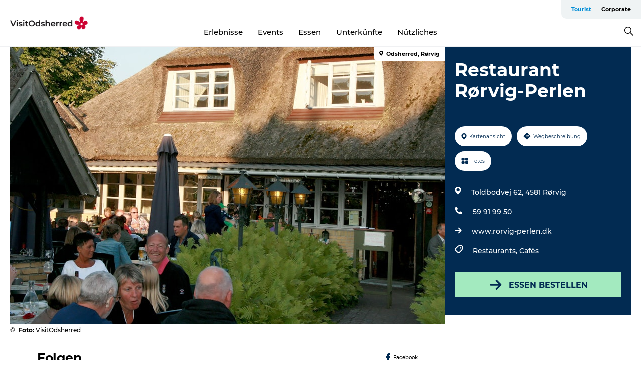

--- FILE ---
content_type: text/html; charset=utf-8
request_url: https://www.visitodsherred.de/tourist/entdecken/restaurant-rorvig-perlen-gdk619008
body_size: 30900
content:
<!DOCTYPE html><html lang="de" class=""><head><meta charSet="UTF-8"/><meta http-equiv="X-UA-Compatible" content="IE=edge"/><meta name="viewport" content="width=device-width, initial-scale=1.0, maximum-scale=1.0"/><title>Restaurant Rørvig-Perlen</title><meta name="title" content="Restaurant Rørvig-Perlen"/><meta name="keywords" content="https://files.guidedanmark.org/files/476/318653_restaurant-roervig-perlen-odshe…"/><link rel="canonical" href="https://www.visitodsherred.de/tourist/entdecken/restaurant-rorvig-perlen-gdk619008"/><link rel="image_src" href="https://files.guidedanmark.org/files/476/318653_restaurant-roervig-perlen-odsherred-sjaelland-danmark-01.jpg"/><meta property="og:site_name" content="VisitOdsherred"/><meta property="og:url" content="https://www.visitodsherred.de/tourist/entdecken/restaurant-rorvig-perlen-gdk619008"/><meta property="og:image" content="https://files.guidedanmark.org/files/476/318653_restaurant-roervig-perlen-odsherred-sjaelland-danmark-01.jpg"/><meta property="og:image:url" content="https://files.guidedanmark.org/files/476/318653_restaurant-roervig-perlen-odsherred-sjaelland-danmark-01.jpg"/><meta name="twitter:card" content="summary_large_image"/><meta name="twitter:title" content="Restaurant Rørvig-Perlen"/><meta name="twitter:url" content="https://www.visitodsherred.de/tourist/entdecken/restaurant-rorvig-perlen-gdk619008"/><meta name="twitter:image" content="https://files.guidedanmark.org/files/476/318653_restaurant-roervig-perlen-odsherred-sjaelland-danmark-01.jpg"/><script type="application/ld+json">{"@context":"https://schema.org","@graph":[{"@type":"Product","name":"Restaurant Rørvig-Perlen","address":{"@type":"PostalAddress","streetAddress":"Toldbodvej 62","postalCode":"4581"},"geo":{"@type":"GeoCoordinates","latitude":"55.944571048","longitude":"11.761754877"},"image":{"@type":"ImageObject","url":"https://files.guidedanmark.org/files/476/318653_restaurant-roervig-perlen-odshe…"}}]}</script><meta name="google-site-verification" content="izOcO2GHZkQnCyzJHR-u1hNcXpdIAqscNZX_U3D7Bjo"/><meta name="google-site-verification" content="izOcO2GHZkQnCyzJHR-u1hNcXpdIAqscNZX_U3D7Bjo"/><script>dataLayer=[];</script><script class="google-tag-manager">
              (function(w,d,s,l,i){w[l]=w[l]||[];w[l].push({'gtm.start':
                new Date().getTime(),event:'gtm.js'});var f=d.getElementsByTagName(s)[0],
                j=d.createElement(s),dl=l!='dataLayer'?'&l='+l:'';j.async=true;j.src=
                'https://www.googletagmanager.com/gtm.js?id='+i+dl;f.parentNode.insertBefore(j,f);
              })(window,document,'script','dataLayer','GTM-PD6B5PV');
                </script><script class="google-tag-manager">
          (function(w,d,s,l,i){w[l]=w[l]||[];w[l].push({'gtm.start':
            new Date().getTime(),event:'gtm.js'});var f=d.getElementsByTagName(s)[0],
            j=d.createElement(s),dl=l!='dataLayer'?'&l='+l:'';j.async=true;j.src=
            'https://www.googletagmanager.com/gtm.js?id='+i+dl;f.parentNode.insertBefore(j,f);
          })(window,document,'script','dataLayer','GTM-PFBDMCW');
            </script><script type="text/javascript"><script type="text/javascript" src="/js-eu1.hs-scripts.com/143157941.js" async="true"></script></script><script id="CookieConsent" src="https://policy.app.cookieinformation.com/uc.js" data-culture="DE" type="text/javascript" defer="" async=""></script><link rel="icon" href="/static/images/favicon.ico" type="image/x-icon"/><meta name="next-head-count" content="25"/><link rel="preload" href="/_next/static/media/8858de35be6d63bd-s.p.ttf" as="font" type="font/ttf" crossorigin="anonymous" data-next-font="size-adjust"/><link rel="preload" href="/_next/static/media/ade88f670a4a93e2-s.p.woff2" as="font" type="font/woff2" crossorigin="anonymous" data-next-font="size-adjust"/><link rel="preload" href="/_next/static/media/7f4e2cacbacd7c77-s.p.woff" as="font" type="font/woff" crossorigin="anonymous" data-next-font="size-adjust"/><link rel="preload" href="/_next/static/media/fe6ff1c8e748122a-s.p.woff2" as="font" type="font/woff2" crossorigin="anonymous" data-next-font="size-adjust"/><link rel="preload" href="/_next/static/media/9671873632b769ea-s.p.woff2" as="font" type="font/woff2" crossorigin="anonymous" data-next-font="size-adjust"/><link rel="preload" href="/_next/static/media/0020fb129ebc950b-s.p.woff2" as="font" type="font/woff2" crossorigin="anonymous" data-next-font="size-adjust"/><link rel="preload" href="/_next/static/css/f9783be563079af7.css" as="style"/><link rel="stylesheet" href="/_next/static/css/f9783be563079af7.css" data-n-g=""/><noscript data-n-css=""></noscript><script defer="" nomodule="" src="/_next/static/chunks/polyfills-78c92fac7aa8fdd8.js"></script><script defer="" src="/_next/static/chunks/24434.2d78b39796aef039.js"></script><script defer="" src="/_next/static/chunks/90180.2cd874d1f8a55392.js"></script><script defer="" src="/_next/static/chunks/89311.d4a83a9b96968818.js"></script><script defer="" src="/_next/static/chunks/52576.7c1155037314c9e5.js"></script><script defer="" src="/_next/static/chunks/69305.95e9ec2f7430440a.js"></script><script defer="" src="/_next/static/chunks/16487.c8405206fde0bf11.js"></script><script defer="" src="/_next/static/chunks/61263.cd3f37a049f1982f.js"></script><script defer="" src="/_next/static/chunks/75fc9c18-295119e68f43c671.js"></script><script defer="" src="/_next/static/chunks/22135.5b23275e4359771f.js"></script><script defer="" src="/_next/static/chunks/88035.a55b00c408bb73af.js"></script><script defer="" src="/_next/static/chunks/77654.f3f2dda92b6acb47.js"></script><script defer="" src="/_next/static/chunks/33996.2229128561d62e70.js"></script><script defer="" src="/_next/static/chunks/38606.c791e11a42e15f83.js"></script><script defer="" src="/_next/static/chunks/73999.f214e8f8ebe5101d.js"></script><script defer="" src="/_next/static/chunks/66518.8241159cdeb0e19e.js"></script><script defer="" src="/_next/static/chunks/42911.663eb074ad65fed6.js"></script><script defer="" src="/_next/static/chunks/7969.600288e47a18f32f.js"></script><script defer="" src="/_next/static/chunks/20349.72af27da3c31588d.js"></script><script defer="" src="/_next/static/chunks/6462.c12763e89d8a44ae.js"></script><script defer="" src="/_next/static/chunks/32299.3c4b62ae9e1c2bb9.js"></script><script src="/_next/static/chunks/webpack-63856f52277dde65.js" defer=""></script><script src="/_next/static/chunks/framework-f0918f007280e2a4.js" defer=""></script><script src="/_next/static/chunks/main-e4ec7a994fac8df8.js" defer=""></script><script src="/_next/static/chunks/pages/_app-dfcb281616405551.js" defer=""></script><script src="/_next/static/chunks/72776-dd4a5de0c04d1828.js" defer=""></script><script src="/_next/static/chunks/51294-05c6ba5fe17e3586.js" defer=""></script><script src="/_next/static/chunks/pages/drupal-f757f6edd3d96ab6.js" defer=""></script><script src="/_next/static/kcTTT74bUDEUWe3UTljfD/_buildManifest.js" defer=""></script><script src="/_next/static/kcTTT74bUDEUWe3UTljfD/_ssgManifest.js" defer=""></script><style data-styled="" data-styled-version="6.0.5">.btYlmK a{padding:6px;position:absolute;top:-40px;left:0px;color:#333;border-right:1px solid #bce7ff;border-bottom:1px solid #bce7ff;border-bottom-right-radius:8px;background:#008dd6;-webkit-transition:top 1s ease-out;transition:top 1s ease-out;z-index:100;}/*!sc*/
.btYlmK a:focus{position:absolute;left:0px;top:0px;-webkit-transition:top 0.1s ease-in;transition:top 0.1s ease-in;}/*!sc*/
@media (prefers-reduced-motion: reduce){.btYlmK a{transition-duration:0.001ms!important;}}/*!sc*/
@media print{.btYlmK{display:none;}}/*!sc*/
data-styled.g4[id="sc-521c778a-3"]{content:"btYlmK,"}/*!sc*/
.fnpHaN{background-color:#FFF;}/*!sc*/
data-styled.g12[id="sc-1c46d5dd-5"]{content:"fnpHaN,"}/*!sc*/
.cUdkKS{width:100%;height:65px;background-color:#008dd6;display:flex;justify-content:center;align-content:center;align-items:center;}/*!sc*/
data-styled.g13[id="sc-1c46d5dd-6"]{content:"cUdkKS,"}/*!sc*/
.kjVbdK{font-size:14px;font-weight:bold;line-height:18px;color:white;}/*!sc*/
data-styled.g14[id="sc-1c46d5dd-7"]{content:"kjVbdK,"}/*!sc*/
.iMgDDq{padding:0 7px;display:flex;justify-content:center;align-items:center;align-content:center;}/*!sc*/
.iMgDDq a{color:white;display:inline-block;padding:0 7px;}/*!sc*/
.iMgDDq svg path{fill:white;}/*!sc*/
.iMgDDq a[title="tiktok"]>svg{width:20px;height:20px;}/*!sc*/
.iMgDDq a[title="tiktok"]{padding-left:2px!important;}/*!sc*/
data-styled.g15[id="sc-1c46d5dd-8"]{content:"iMgDDq,"}/*!sc*/
.buaBos{border-top:2px solid rgb(231, 234, 236);padding:15px 0px;margin-top:40px;display:flex;align-items:center;align-content:center;font-size:14px;}/*!sc*/
@media (max-width: 47.9375em){.buaBos{font-size:12px;flex-direction:column;}}/*!sc*/
data-styled.g16[id="sc-1c46d5dd-9"]{content:"buaBos,"}/*!sc*/
.cDumiz{display:flex;align-content:center;align-items:center;}/*!sc*/
@media (max-width: 47.9375em){.cDumiz{margin:10px 0 20px;}}/*!sc*/
@media (min-width: 48em){.cDumiz{margin:0 20px;flex:1;}}/*!sc*/
.cDumiz a{cursor:pointer;margin:0 20px;color:#000;}/*!sc*/
.cDumiz a:hover{color:#008dd6;}/*!sc*/
data-styled.g18[id="sc-1c46d5dd-11"]{content:"cDumiz,"}/*!sc*/
.dTjGyd{padding:20px 0;}/*!sc*/
@media (max-width: 47.9375em){.dTjGyd{font-size:14px;}}/*!sc*/
data-styled.g19[id="sc-1c46d5dd-12"]{content:"dTjGyd,"}/*!sc*/
.kKnrtv{position:relative;border-bottom:1px solid rgb(240, 241, 243);background-color:#FFF;width:100vw;top:0;transition:all 0.3s;}/*!sc*/
.kKnrtv >div{display:flex;align-items:center;height:100%;}/*!sc*/
.kKnrtv.sticky{position:fixed;z-index:20;}/*!sc*/
@media print{.kKnrtv.sticky{display:none;}}/*!sc*/
@media (max-width: 47.9375em){.kKnrtv{height:44px;}}/*!sc*/
data-styled.g37[id="sc-1c46d5dd-30"]{content:"kKnrtv,"}/*!sc*/
.jOAfxs{width:200px;padding:6px 20px;position:sticky;top:0;}/*!sc*/
.jOAfxs img{max-width:100%;max-height:50px;}/*!sc*/
data-styled.g38[id="sc-1c46d5dd-31"]{content:"jOAfxs,"}/*!sc*/
.lddnDj{flex:1;display:flex;flex-direction:column;height:100%;}/*!sc*/
.lddnDj a{text-decoration:none;color:#000;}/*!sc*/
.lddnDj a:hover{color:#008dd6;}/*!sc*/
data-styled.g58[id="sc-1c46d5dd-51"]{content:"lddnDj,"}/*!sc*/
.dLvwGT{align-self:flex-end;border-bottom-left-radius:10px;background-color:#eff3f4;}/*!sc*/
.dLvwGT ul{padding:0 10px;margin:0;}/*!sc*/
.dLvwGT ul li{display:inline-block;list-style:none;}/*!sc*/
.dLvwGT ul li.inactive >a{display:none;}/*!sc*/
.dLvwGT ul li.active >a{color:#008dd6;}/*!sc*/
.dLvwGT ul li a{display:block;font-size:11px;font-weight:bold;padding:12px 10px;}/*!sc*/
data-styled.g59[id="sc-1c46d5dd-52"]{content:"dLvwGT,"}/*!sc*/
.hvgAkH{align-self:center;flex:1;display:flex;width:100%;position:relative;top:0;background-color:#FFF;}/*!sc*/
.hvgAkH ul{padding:0;}/*!sc*/
.hvgAkH ul.secondary-menu{flex:1;text-align:center;}/*!sc*/
.hvgAkH ul.search-menu{min-width:200px;text-align:right;}/*!sc*/
.hvgAkH ul li{display:inline-block;vertical-align:middle;list-style:none;padding:0 15px;}/*!sc*/
.hvgAkH ul li a{font-size:15px;padding:0;}/*!sc*/
.hvgAkH ul li.active >a{color:#008dd6;}/*!sc*/
data-styled.g60[id="sc-1c46d5dd-53"]{content:"hvgAkH,"}/*!sc*/
.bPiEZp{cursor:pointer;}/*!sc*/
.bPiEZp span{display:none;}/*!sc*/
data-styled.g68[id="sc-1c46d5dd-61"]{content:"bPiEZp,"}/*!sc*/
.jWQKaT{display:flex;justify-content:space-between;align-content:center;align-items:center;}/*!sc*/
.jWQKaT >div{margin:10px 0;}/*!sc*/
data-styled.g69[id="sc-1c46d5dd-62"]{content:"jWQKaT,"}/*!sc*/
html{line-height:1.15;-webkit-text-size-adjust:100%;}/*!sc*/
body{margin:0;}/*!sc*/
main{display:block;}/*!sc*/
h1{font-size:2em;margin:0.67em 0;}/*!sc*/
hr{box-sizing:content-box;height:0;overflow:visible;}/*!sc*/
pre{font-family:monospace,monospace;font-size:1em;}/*!sc*/
a{background-color:transparent;}/*!sc*/
abbr[title]{border-bottom:none;text-decoration:underline;text-decoration:underline dotted;}/*!sc*/
b,strong{font-weight:bolder;}/*!sc*/
code,kbd,samp{font-family:monospace,monospace;font-size:1em;}/*!sc*/
small{font-size:80%;}/*!sc*/
sub,sup{font-size:75%;line-height:0;position:relative;vertical-align:baseline;}/*!sc*/
sub{bottom:-0.25em;}/*!sc*/
sup{top:-0.5em;}/*!sc*/
img{border-style:none;}/*!sc*/
button,input,optgroup,select,textarea{font-family:inherit;font-size:100%;line-height:1.15;margin:0;}/*!sc*/
button,input{overflow:visible;}/*!sc*/
button,select{text-transform:none;}/*!sc*/
button,[type="button"],[type="reset"],[type="submit"]{-webkit-appearance:button;}/*!sc*/
button::-moz-focus-inner,[type="button"]::-moz-focus-inner,[type="reset"]::-moz-focus-inner,[type="submit"]::-moz-focus-inner{border-style:none;padding:0;}/*!sc*/
button:-moz-focusring,[type="button"]:-moz-focusring,[type="reset"]:-moz-focusring,[type="submit"]:-moz-focusring{outline:1px dotted ButtonText;}/*!sc*/
fieldset{padding:0.35em 0.75em 0.625em;}/*!sc*/
legend{box-sizing:border-box;color:inherit;display:table;max-width:100%;padding:0;white-space:normal;}/*!sc*/
progress{vertical-align:baseline;}/*!sc*/
textarea{overflow:auto;}/*!sc*/
[type="checkbox"],[type="radio"]{box-sizing:border-box;padding:0;}/*!sc*/
[type="number"]::-webkit-inner-spin-button,[type="number"]::-webkit-outer-spin-button{height:auto;}/*!sc*/
[type="search"]{-webkit-appearance:textfield;outline-offset:-2px;}/*!sc*/
[type="search"]::-webkit-search-decoration{-webkit-appearance:none;}/*!sc*/
::-webkit-file-upload-button{-webkit-appearance:button;font:inherit;}/*!sc*/
details{display:block;}/*!sc*/
summary{display:list-item;}/*!sc*/
template{display:none;}/*!sc*/
[hidden]{display:none;}/*!sc*/
data-styled.g70[id="sc-global-ecVvVt1"]{content:"sc-global-ecVvVt1,"}/*!sc*/
*{box-sizing:border-box;}/*!sc*/
*:before,*:after{box-sizing:border-box;}/*!sc*/
body{font-family:'Montserrat',Verdana,Arial,sans-serif;color:#000;background-color:#FFF;line-height:1.3;font-weight:500;width:100%;max-width:100vw;overflow-x:hidden;}/*!sc*/
body.freeze-scroll{overflow:hidden;}/*!sc*/
@media (max-width: 47.9375em){body{margin-top:44px;}}/*!sc*/
p:last-child{margin-top:0;}/*!sc*/
img{display:block;max-width:100%;height:auto;}/*!sc*/
.text-container a{text-decoration:underline;}/*!sc*/
a{text-decoration:none;color:#008dd6;transition:all 0.3s;}/*!sc*/
a:hover{color:#008dd6;}/*!sc*/
a.link-icon:before{content:"";display:inline-block;width:18px;height:18px;background-size:100%;background-color:#008dd6;background-position:center;background-repeat:no-repeat;margin-right:4px;position:relative;}/*!sc*/
a.link-icon.link-internal:before{top:4px;background-image:url(/static/images/svg/internalLinkMask.svg);}/*!sc*/
a.link-icon.link-mailto:before,a.link-icon.link-external:before{background-image:url(/static/images/svg/linkoutMaskWhite.svg);}/*!sc*/
.paragraph{margin-top:40px;margin-bottom:40px;}/*!sc*/
.paragraph:first-child{margin-top:0;}/*!sc*/
.text-align-right{text-align:right;}/*!sc*/
.text-align-left{text-align:left;}/*!sc*/
.text-align-center{text-align:center;}/*!sc*/
.text-align-justify{text-align:justify;}/*!sc*/
.txt-size-regular{font-weight:400;}/*!sc*/
.txt-size-medium{font-weight:500;}/*!sc*/
.txt-size-bold{font-weight:600;}/*!sc*/
.txt-size-semi-bold{font-weight:700;}/*!sc*/
@keyframes menuOpen{from{height:0px;}to{height:calc(100vh - 100%);}}/*!sc*/
@keyframes highlight{from{background-color:rgba(0,0,0,0.1);}to{background-color:rgba(0,0,0,0);}}/*!sc*/
@media (max-width: 47.9375em){.paragraph.paragraph--columns-2 .paragraph.paragraph--highlight-image,.paragraph.paragraph--columns-3 .paragraph.paragraph--highlight-image{margin-left:-20px;margin-right:-20px;}}/*!sc*/
data-styled.g71[id="sc-global-kxOjPr1"]{content:"sc-global-kxOjPr1,"}/*!sc*/
.jBVDfF{position:fixed;font-size:1px;color:#fff;width:1px;height:1px;overflow:hidden;top:-1px;left:-1px;z-index:99999;}/*!sc*/
data-styled.g72[id="sc-6945e261-0"]{content:"jBVDfF,"}/*!sc*/
.camETg{display:inline-block;width:40px;height:40px;background-size:cover;background-position:center;border-radius:50%;margin-bottom:10px;}/*!sc*/
@media (min-width: 48em){.camETg{margin-bottom:0;margin-right:20px;}}/*!sc*/
.camETg.small{width:16px;height:16px;margin-right:10px;}/*!sc*/
data-styled.g281[id="sc-d279e38c-29"]{content:"camETg,"}/*!sc*/
.enWcTi{padding:14px 15px;cursor:pointer;border:1px solid rgb(225, 226, 227);background-color:rgb(234, 236, 238);display:flex;align-content:center;align-items:center;width:100%;}/*!sc*/
@media (min-width: 48em){.enWcTi{width:30%;}}/*!sc*/
.enWcTi .language-name{flex:1;}/*!sc*/
.enWcTi:after{height:11px;width:11px;border-top:1px solid rgb(193, 196, 199);border-right:1px solid rgb(193, 196, 199);transform:rotate(45deg);content:"";display:block;}/*!sc*/
data-styled.g283[id="sc-d279e38c-31"]{content:"enWcTi,"}/*!sc*/
.hPpxAZ{width:100%;max-width:100%;margin-right:auto;margin-left:auto;padding-left:1.25em;padding-right:1.25em;transition:all 0.3s;}/*!sc*/
@media (min-width: 23.5em){.hPpxAZ{width:100%;}}/*!sc*/
@media (min-width: 48em){.hPpxAZ{width:46.75em;}}/*!sc*/
@media (min-width: 64em){.hPpxAZ{width:61.5em;}}/*!sc*/
@media (min-width: 82.5em){.hPpxAZ{width:80em;}}/*!sc*/
data-styled.g329[id="sc-bb566763-29"]{content:"hPpxAZ,"}/*!sc*/
.kLBSZd{max-width:1450px;margin-right:auto;margin-left:auto;padding-left:1.25em;padding-right:1.25em;transition:all 0.3s;}/*!sc*/
.kLBSZd.no-padding{padding:0;}/*!sc*/
data-styled.g339[id="sc-bb566763-39"]{content:"kLBSZd,"}/*!sc*/
.cBBUa-D{display:flex;flex-direction:row;flex-wrap:wrap;margin-left:-20px;margin-right:-20px;min-width:100%;}/*!sc*/
data-styled.g374[id="sc-bb566763-74"]{content:"cBBUa-D,"}/*!sc*/
.bAZmJe{max-width:800px;margin-right:auto;margin-left:auto;padding-left:1.25em;padding-right:1.25em;}/*!sc*/
.bAZmJe.text-left{margin-left:0;padding-left:0;text-align:left;}/*!sc*/
.bAZmJe.text-right{margin-right:0;padding-right:0;text-align:right;}/*!sc*/
.bAZmJe.text-center{text-align:center;}/*!sc*/
.bAZmJe h1{font-weight:900;font-size:40px;letter-spacing:-0.5px;}/*!sc*/
@media (max-width: 47.9375em){.bAZmJe h1{font-size:26px;}}/*!sc*/
.bAZmJe h2{font-weight:700;font-size:25px;letter-spacing:-0.5px;}/*!sc*/
@media (max-width: 47.9375em){.bAZmJe h2{font-size:19px;}}/*!sc*/
.bAZmJe h3,.bAZmJe h4{font-weight:700;font-size:18px;letter-spacing:-0.5px;}/*!sc*/
@media (max-width: 47.9375em){.bAZmJe h3,.bAZmJe h4{font-size:16px;}}/*!sc*/
data-styled.g390[id="sc-bb566763-90"]{content:"bAZmJe,"}/*!sc*/
@media (max-width: 47.9375em){.bPGLSi{padding-left:0;padding-right:0;}}/*!sc*/
data-styled.g459[id="sc-f8176ca3-0"]{content:"bPGLSi,"}/*!sc*/
.igLRvm{padding-bottom:2.5em;}/*!sc*/
.igLRvm .padding-0{padding:0;}/*!sc*/
@media (max-width: 63.9375em){.igLRvm{margin-top:55px;}}/*!sc*/
data-styled.g460[id="sc-f8176ca3-1"]{content:"igLRvm,"}/*!sc*/
.iaWucu{width:70%;display:flex;}/*!sc*/
@media (max-width: 63.9375em){.iaWucu{width:65%;}}/*!sc*/
@media (max-width: 47.9375em){.iaWucu{width:100%;}}/*!sc*/
data-styled.g461[id="sc-f8176ca3-2"]{content:"iaWucu,"}/*!sc*/
@media (max-width: 47.9375em){.hiHBVT{width:100%;}}/*!sc*/
data-styled.g462[id="sc-f8176ca3-3"]{content:"hiHBVT,"}/*!sc*/
@media (max-width: 47.9375em){.dTQpbO{padding-left:0;padding-right:0;}}/*!sc*/
data-styled.g463[id="sc-f8176ca3-4"]{content:"dTQpbO,"}/*!sc*/
.kTabag{width:70%;height:555px;min-height:555px;position:relative;float:left;margin-bottom:40px;}/*!sc*/
@media (max-width: 63.9375em){.kTabag{width:65%;}}/*!sc*/
@media (max-width: 47.9375em){.kTabag{width:100%;height:210px;min-height:210px;margin-bottom:0;float:none;}}/*!sc*/
data-styled.g464[id="sc-f8176ca3-5"]{content:"kTabag,"}/*!sc*/
.eymwOi{height:100%;width:100%;position:relative;}/*!sc*/
.eymwOi img{width:100%;height:100%;object-fit:cover;}/*!sc*/
.eymwOi span{z-index:1;position:absolute;top:0;left:0;background:#a3eabf;color:#07203b;padding:11px 10px;border-radius:0 0 5px 0;font-size:10px;font-weight:bold;line-height:11px;}/*!sc*/
data-styled.g465[id="sc-f8176ca3-6"]{content:"eymwOi,"}/*!sc*/
.kKgnec{width:30%;background-color:#022b52;padding:25px 35px 20px 35px;color:#ffffff;float:right;position:relative;}/*!sc*/
@media (max-width: 82.4375em){.kKgnec{padding:25px 20px 20px 20px;}}/*!sc*/
@media (max-width: 63.9375em){.kKgnec{width:35%;}}/*!sc*/
@media (max-width: 47.9375em){.kKgnec{width:100%;float:none;position:inherit;text-align:center;padding:50px 20px 20px 20px;}}/*!sc*/
data-styled.g467[id="sc-f8176ca3-8"]{content:"kKgnec,"}/*!sc*/
.iVLTu{position:sticky;top:55px;padding:30px 35px 35px 35px;}/*!sc*/
@media (max-width: 82.4375em){.iVLTu{padding:30px 20px 35px 20px;}}/*!sc*/
@media (max-width: 63.9375em){.iVLTu{width:35%;}}/*!sc*/
@media (max-width: 47.9375em){.iVLTu{width:100%;position:inherit;padding:30px 20px 30px 20px;}}/*!sc*/
data-styled.g468[id="sc-f8176ca3-9"]{content:"iVLTu,"}/*!sc*/
.kGVlIW{font-size:36px;line-height:42px;margin:0;}/*!sc*/
@media (max-width: 47.9375em){.kGVlIW{font-size:26px;line-height:32px;}}/*!sc*/
data-styled.g472[id="sc-f8176ca3-13"]{content:"kGVlIW,"}/*!sc*/
.julIoh{display:flex;flex-wrap:wrap;justify-content:flex-start;margin:0 0 20px 0;}/*!sc*/
@media (max-width: 23.4375em){.julIoh{width:100%;justify-content:space-around;margin:0 -10px 20px -10px;width:auto;}}/*!sc*/
data-styled.g473[id="sc-f8176ca3-14"]{content:"julIoh,"}/*!sc*/
.fefxPf{padding:30px 0 0 0;}/*!sc*/
.fefxPf:empty{padding:0;}/*!sc*/
.fefxPf button{margin:0 0 20px 0!important;}/*!sc*/
.fefxPf a:last-child button{margin-bottom:0px!important;}/*!sc*/
data-styled.g474[id="sc-f8176ca3-15"]{content:"fefxPf,"}/*!sc*/
.gtssAg{cursor:pointer;display:flex;justify-content:center;align-items:center;border:none;color:#022b52;}/*!sc*/
.gtssAg:last-of-type{margin:0 0 10px 0;}/*!sc*/
data-styled.g475[id="sc-f8176ca3-16"]{content:"gtssAg,"}/*!sc*/
.hiXYwN{border-radius:35px;background:#ffffff;margin:0 10px 10px 0;padding:0;}/*!sc*/
.hiXYwN svg{margin:0 5px 0 0;}/*!sc*/
.hiXYwN svg path{fill:#022b52;}/*!sc*/
.hiXYwN .btn-round-content{padding:13px;margin:0;color:inherit;font-size:10px;line-height:11px;display:flex;justify-content:center;align-items:center;}/*!sc*/
@media (max-width: 23.4375em){.hiXYwN{margin:0 0 10px 0;}.hiXYwN .btn-round-content{padding:13px 10px;}}/*!sc*/
data-styled.g476[id="sc-f8176ca3-17"]{content:"hiXYwN,"}/*!sc*/
.kIlebw{z-index:9;position:relative;}/*!sc*/
.kIlebw.no-image{margin-top:0;}/*!sc*/
data-styled.g478[id="sc-f8176ca3-19"]{content:"kIlebw,"}/*!sc*/
.jiBwhG{font-size:18px;line-height:28px;margin-top:15px;margin-bottom:25px;word-break:break-word;}/*!sc*/
@media (max-width: 47.9375em){.jiBwhG{font-size:16px;line-height:26px;}}/*!sc*/
.jiBwhG a{word-break:break-word;}/*!sc*/
.jiBwhG h1,.jiBwhG h2,.jiBwhG h3,.jiBwhG h4{margin:23px 0 10px 0;}/*!sc*/
.jiBwhG h2{font-size:21px;line-height:25px;}/*!sc*/
.jiBwhG p{margin:0 0 18px 0;}/*!sc*/
@media (max-width: 47.9375em){.jiBwhG p{margin:0 0 16px 0;}}/*!sc*/
data-styled.g480[id="sc-f8176ca3-21"]{content:"jiBwhG,"}/*!sc*/
.fuXQAW{font-size:12px;line-height:13px;margin:5px 0 0 0;}/*!sc*/
.fuXQAW span{font-weight:bold;}/*!sc*/
@media (max-width: 47.9375em){.fuXQAW{color:#aabccd;text-align:center;background-color:#022b52;margin:0;padding:5px 0 0 0;}}/*!sc*/
data-styled.g481[id="sc-f8176ca3-22"]{content:"fuXQAW,"}/*!sc*/
</style></head><body><div id="__next"><main class="__className_9cab95"><div class="sc-6945e261-0 jBVDfF"> </div><div class="sc-521c778a-3 btYlmK"><a href="#maincontent">Weiter zum Inhalt</a></div><div id="sticky-header-wrap" class="sc-1c46d5dd-30 kKnrtv"><div class="sc-bb566763-39 kLBSZd no-padding container"><div class="sc-1c46d5dd-31 jOAfxs"><a class="link-internal" title="Zur Homepage" href="/"><img alt="VisitOdsherred" width="160" height="31" src="/sites/visitodsherred.com/files/2025-09/visitodsherred-turistinformation-stjerne-1600px.png" fetchpriority="auto" loading="lazy"/></a></div><div class="sc-1c46d5dd-51 lddnDj"><div class="sc-1c46d5dd-52 dLvwGT"><ul class="menu primary-menu"><li class="active"><a class="link-internal" href="/">Tourist</a></li><li class=""><a class="link-internal" href="/odsherred/nuetzliches/kontaktinformationen">Corporate</a></li></ul></div><div class="sc-1c46d5dd-53 hvgAkH"><ul class="menu secondary-menu"><li class=""><a class="link-internal" href="/explore/attraktionen-cid3">Erlebnisse</a></li><li class=""><a class="link-internal" href="/daenemark/seeland/odsherred/events/aktuelle-veranstaltungen">Events</a></li><li class=""><a class="link-internal" href="/explore/restaurants-cid62">Essen</a></li><li class=""><a class="link-internal" href="/explore/unterkuenfte-cid19/ferienhaeuser-cid26">Unterkünfte</a></li><li class=""><a class="link-internal" href="/nuetzliches">Nützliches</a></li></ul><ul class="menu search-menu"><li><a tabindex="0" class="sc-1c46d5dd-61 bPiEZp"><svg xmlns="http://www.w3.org/2000/svg" version="1.1" viewBox="0 0 18.508 18.508" width="18"><path d="M 12.264 2.111 C 10.856 0.704 9.164 0 7.188 0 C 5.21 0 3.518 0.704 2.11 2.111 C 0.704 3.52 0 5.211 0 7.187 c 0 1.977 0.704 3.67 2.111 5.077 c 1.408 1.407 3.1 2.111 5.076 2.111 c 1.708 0 3.22 -0.54 4.538 -1.617 l 5.705 5.75 l 1.078 -1.078 l -5.75 -5.705 c 1.078 -1.318 1.617 -2.83 1.617 -4.537 c 0 -1.977 -0.704 -3.67 -2.111 -5.077 Z m -9.12 1.034 C 4.254 2.007 5.6 1.437 7.188 1.437 c 1.588 0 2.943 0.562 4.066 1.685 c 1.123 1.123 1.684 2.478 1.684 4.066 c 0 1.587 -0.561 2.942 -1.684 4.065 c -1.123 1.123 -2.478 1.684 -4.066 1.684 c -1.587 0 -2.942 -0.561 -4.065 -1.684 C 2 10.13 1.437 8.775 1.437 7.187 c 0 -1.587 0.57 -2.934 1.708 -4.042 Z" fill-rule="evenodd" stroke="none" stroke-width="1"></path></svg><span>Suche</span></a></li></ul></div></div></div></div><div class="sc-bb566763-39 kLBSZd container"><div class="sc-1c46d5dd-62 jWQKaT"></div></div><div id="maincontent"><div class="sc-f8176ca3-1 igLRvm" lang="de"><div class="sc-bb566763-39 kLBSZd sc-f8176ca3-0 bPGLSi container"><div class="sc-f8176ca3-5 kTabag"><div class="sc-f8176ca3-6 eymwOi"><img src="https://gdkfiles.visitdenmark.com/files/476/318653_restaurant-roervig-perlen-odsherred-sjaelland-danmark-01.jpg?width=987" fetchpriority="auto" loading="lazy" layout="fill"/></div><div class="sc-f8176ca3-22 fuXQAW">© <!-- -->  <span>Foto<!-- -->:</span> </div></div><div class="sc-f8176ca3-8 kKgnec"><h1 class="sc-f8176ca3-13 kGVlIW">Restaurant Rørvig-Perlen</h1></div><div top="55" class="sc-f8176ca3-8 sc-f8176ca3-9 kKgnec iVLTu"><div class="sc-f8176ca3-14 julIoh"><button class="sc-f8176ca3-16 sc-f8176ca3-17 gtssAg hiXYwN"><div class="btn-round-content"><svg width="15" height="14" viewBox="0 0 15 15" version="1.1" xmlns="http://www.w3.org/2000/svg" xmlns:xlink="http://www.w3.org/1999/xlink"><title>Shape</title><g id="Symbols" stroke="none" stroke-width="1" fill="none" fill-rule="evenodd"><g id="GDK/Mobile/Directions-(Mobile)" transform="translate(-14.000000, -13.000000)" fill="#022B52" fill-rule="nonzero"><path d="M28.5877043,19.569089 L22.0883815,13.264374 C21.7250022,12.9118753 21.1355268,12.9118753 20.7718572,13.264374 L14.2725345,19.569089 C13.9091552,19.9218692 13.9091552,20.4934126 14.2725345,20.8461929 L20.7718572,27.1509078 C21.1352365,27.5036881 21.724712,27.5036881 22.0883815,27.1509078 L28.5877043,20.8461929 C28.9510836,20.4934126 28.9510836,19.9218692 28.5877043,19.569089 Z M25.6032246,19.7142386 L23.2241565,21.9161263 C23.0795082,22.0501149 22.8447373,21.9472865 22.8447373,21.7495613 L22.8447373,20.2275308 L20.1325827,20.2275308 L20.1325827,22.0404836 C20.1325827,22.1656906 20.0314419,22.2671026 19.9065698,22.2671026 L19.0025182,22.2671026 C18.8776461,22.2671026 18.7765053,22.1656906 18.7765053,22.0404836 L18.7765053,19.7742927 C18.7765053,19.2737478 19.1813509,18.8678163 19.6805569,18.8678163 L22.8447373,18.8678163 L22.8447373,17.3457859 C22.8447373,17.148344 23.0792257,17.0452323 23.2241565,17.1792208 L25.6032246,19.3811086 C25.7001276,19.4709064 25.7001276,19.6244408 25.6032246,19.7142386 Z" id="Shape"></path></g></g></svg>Wegbeschreibung</div></button><button class="sc-f8176ca3-16 sc-f8176ca3-17 gtssAg hiXYwN"><div class="btn-round-content"><svg width="15" height="13" viewBox="0 0 15 14" version="1.1" xmlns="http://www.w3.org/2000/svg" xmlns:xlink="http://www.w3.org/1999/xlink"><title>Group 2</title><g id="Symbols" stroke="none" stroke-width="1" fill="none" fill-rule="evenodd"><g id="GDK/Mobile/Gallery-(Mobile)" transform="translate(-14.000000, -13.000000)" fill="#022B52"><g id="Group-2" transform="translate(14.000000, 13.000000)"><rect id="Rectangle" x="7.93025955" y="0" width="6.5912621" height="5.96670935" rx="2"></rect><rect id="Rectangle-Copy-8" x="7.93025955" y="7.17883056" width="6.5912621" height="5.96670935" rx="2"></rect><rect id="Rectangle-Copy-7" x="0" y="0" width="6.5912621" height="5.96670935" rx="2"></rect><rect id="Rectangle-Copy-9" x="0" y="7.17883056" width="6.5912621" height="5.96670935" rx="2"></rect></g></g></g></svg>Fotos</div></button></div><div class="sc-f8176ca3-15 fefxPf"></div></div><div class="sc-f8176ca3-2 iaWucu"><div class="sc-bb566763-29 hPpxAZ sc-f8176ca3-3 hiHBVT container"><div class="sc-f8176ca3-19 kIlebw"><div class="sc-bb566763-90 bAZmJe sc-f8176ca3-4 dTQpbO text-container"><div class="sc-f8176ca3-21 jiBwhG"><div><p><strong>---ACHTUNG: FÜR DIESE SAISON GESCHLOSSEN---</strong></p><p>Genießen Sie die leckersten Pizzen, Burger und Schawarma in Rørvig!</p><p>In gemütlicher Atmosphäre und nostalgischer, ländlicher Idylle bietet das charmante Restaurant Rørvig-Perlen ein kulinarisches Erlebnis, bei dem sich Tradition und Geschichte mit modernem Komfort und herzlicher Gastfreundschaft verbinden.</p><p>Das Restaurant liegt im Herzen des authentischen Charmes von Rørvig und nur einen Steinwurf von 250 Metern vom Hafen und Strand entfernt.</p></div></div></div></div></div></div></div><span style="display:none"><img src="https://www.guidedanmark.org/Stats/Register?p=619008&amp;c=518" alt=""/></span></div></div><div class="sc-1c46d5dd-5 fnpHaN"><div class="sc-1c46d5dd-6 cUdkKS"><h2 class="sc-1c46d5dd-7 kjVbdK">Folgen Sie VisitOdsherred<!-- -->:</h2><div class="sc-1c46d5dd-8 iMgDDq"><a class="link-external" target="_blank" title="facebook" rel="noopener" href="https://www.facebook.com/visitodsherred"><svg xmlns="http://www.w3.org/2000/svg" version="1.1" viewBox="0 0 8 18" width="8"><path d="M8 5.82H5.277V3.94c0-.716.425-.895.766-.895h1.872V0H5.277C2.383 0 1.702 2.328 1.702 3.761v2.06H0v3.134h1.702V18h3.575V8.955H7.66L8 5.821z"></path></svg></a><a class="link-external" target="_blank" title="instagram" rel="noopener" href="https://www.instagram.com/visitodsherred"><svg xmlns="http://www.w3.org/2000/svg" version="1.1" viewBox="0 0 20.955 20.955" width="20"><path fill-rule="evenodd" stroke="none" stroke-width="1" d="M19.013 14.768c-.068 1.038-.203 1.58-.339 1.964-.203.452-.384.858-.79 1.174-.384.384-.723.587-1.174.79-.384.136-.926.34-1.965.34-1.106.067-1.445.067-4.268.067-2.822 0-3.138 0-4.267-.068-1.039-.067-1.581-.203-1.965-.338-.451-.204-.858-.384-1.174-.79-.384-.385-.587-.723-.79-1.175-.136-.384-.34-.926-.34-1.964-.067-1.107-.067-1.445-.067-4.268 0-2.823 0-3.139.068-4.268.068-1.038.203-1.58.339-1.964.203-.452.384-.858.79-1.175.384-.383.723-.587 1.174-.79a5.484 5.484 0 0 1 1.965-.339c1.129-.067 1.467-.067 4.267-.067 2.823 0 3.14 0 4.268.067 1.039.068 1.58.204 1.965.339.451.203.858.384 1.174.79.384.384.587.723.79 1.175.136.384.339.926.339 1.964.068 1.107.068 1.445.068 4.268 0 2.823 0 3.138-.068 4.268m1.874-8.626c.068 1.129.068 1.513.068 4.335 0 2.823 0 3.23-.136 4.403 0 1.107-.203 1.897-.451 2.552-.249.655-.588 1.31-1.174 1.83-.588.518-1.175.902-1.83 1.173-.654.18-1.422.384-2.551.452-1.13.068-1.445.068-4.336.068-2.89 0-3.229 0-4.335-.136-1.107 0-1.897-.203-2.552-.451a4.953 4.953 0 0 1-1.829-1.174 4.408 4.408 0 0 1-1.242-1.83c-.248-.654-.384-1.422-.451-2.551C0 13.683 0 13.277 0 10.477c0-2.8 0-3.206.09-4.335 0-1.107.181-1.897.452-2.552.316-.655.655-1.242 1.242-1.896A4.999 4.999 0 0 1 3.613.519C4.268.271 5.058.135 6.165.068 7.27 0 7.677 0 10.477 0c2.823 0 3.23 0 4.404.135 1.106 0 1.896.204 2.551.452a4.946 4.946 0 0 1 1.83 1.174c.586.52.903 1.107 1.173 1.83.181.654.384 1.422.452 2.55zM10.5 14.014c-1.941 0-3.559-1.618-3.559-3.56 0-1.94 1.618-3.558 3.559-3.558s3.559 1.618 3.559 3.559c0 1.94-1.595 3.559-3.559 3.559zm0-9.06a5.513 5.513 0 0 0-5.5 5.5c0 3.028 2.473 5.5 5.5 5.5s5.5-2.472 5.5-5.5c0-3.027-2.473-5.5-5.5-5.5zm5.5-1c-.527 0-1 .473-1 1 0 .528.473 1 1 1s1-.417 1-1c0-.581-.473-1-1-1z"></path></svg></a><a class="link-external" target="_blank" title="youtube" rel="noopener" href="https://www.youtube.com/visitodsherred"><svg xmlns="http://www.w3.org/2000/svg" width="20" viewBox="0 0 20 14" version="1.1"><path fill-rule="nonzero" stroke="none" stroke-width="1" d="M19.869 3.107c0-1.638-1.294-2.968-2.89-2.968C14.702.039 12.375-.004 10 0 7.625-.002 5.298.04 3.021.14 1.428.139.133 1.469.133 3.107A51.3 51.3 0 0 0 0 7.001a51.357 51.357 0 0 0 .133 3.894c0 1.638 1.293 2.968 2.888 2.968 2.274.097 4.604.142 6.979.137 2.372.005 4.701-.04 6.977-.137 1.594 0 2.889-1.33 2.889-2.968.098-1.3.138-2.597.134-3.894a51.25 51.25 0 0 0-.131-3.894zM7.5 11.454v-8.91L13.751 7z"></path></svg></a></div></div><div class="sc-bb566763-29 hPpxAZ container"><div class="sc-1c46d5dd-12 dTjGyd"><div class="sc-bb566763-74 cBBUa-D"></div></div><div class="sc-1c46d5dd-9 buaBos"><div class="sc-1c46d5dd-10 JATgE">VisitOdsherred<!-- --> ©<!-- --> <!-- -->2026</div><div class="sc-1c46d5dd-11 cDumiz"><a class="link-internal" title="Data Protection Notice" href="/dataprotection">Data Protection Notice</a></div><div tabindex="0" role="button" class="sc-d279e38c-31 enWcTi"><span style="background-image:url(/static/images/flags/de.svg)" class="sc-d279e38c-29 camETg small"></span><span class="language-name">Deutsch</span></div></div></div></div><div id="modal-root"></div></main></div><script id="__NEXT_DATA__" type="application/json">{"props":{"pageProps":{},"initialReduxState":{"content":{"entity":{"id":"35a9184f-45e2-4b86-b3ef-d1149bfd1b38","type":"product--product","entity_type":"product","root":null,"template_suggestions":["entity","product","product--product"],"bundle":"product","attributes":{"drupal_internal__id":40284,"langcode":"de","pid":619008,"period_id":0,"next_period":false,"title":"Restaurant Rørvig-Perlen","canonical_url":null,"updated":"2025-11-07T11:01:10+00:00","html_meta_tag_description":null,"html_meta_tag_title":null,"html_meta_tags":null,"field_first_image_copyright":null,"field_first_image_photographer":"VisitOdsherred","field_first_image_alt":"Restaurant Rørvig-Perlen","field_first_image_description":null,"period_data":null,"address":"Toldbodvej 62 ","post_code":"4581","city":"Rørvig","region":null,"latitude":"55.944571048","longitude":"11.761754877","phone":null,"fax":null,"email":null,"is_marked_recurring":false,"default_langcode":false,"fallback_language":null,"metatag":null,"meta_info":{"path":"/tourist/entdecken/restaurant-rorvig-perlen-gdk619008","meta":[{"tag":"meta","attributes":{"name":"title","content":"Restaurant Rørvig-Perlen"}},{"tag":"meta","attributes":{"name":"keywords","content":"https://files.guidedanmark.org/files/476/318653_restaurant-roervig-perlen-odshe…"}},{"tag":"link","attributes":{"rel":"canonical","href":"https://www.visitodsherred.de/tourist/entdecken/restaurant-rorvig-perlen-gdk619008"}},{"tag":"link","attributes":{"rel":"image_src","href":"https://files.guidedanmark.org/files/476/318653_restaurant-roervig-perlen-odsherred-sjaelland-danmark-01.jpg"}},{"tag":"meta","attributes":{"property":"og:site_name","content":"VisitOdsherred"}},{"tag":"meta","attributes":{"property":"og:url","content":"https://www.visitodsherred.de/tourist/entdecken/restaurant-rorvig-perlen-gdk619008"}},{"tag":"meta","attributes":{"property":"og:image","content":"https://files.guidedanmark.org/files/476/318653_restaurant-roervig-perlen-odsherred-sjaelland-danmark-01.jpg"}},{"tag":"meta","attributes":{"property":"og:image:url","content":"https://files.guidedanmark.org/files/476/318653_restaurant-roervig-perlen-odsherred-sjaelland-danmark-01.jpg"}},{"tag":"meta","attributes":{"name":"twitter:card","content":"summary_large_image"}},{"tag":"meta","attributes":{"name":"twitter:title","content":"Restaurant Rørvig-Perlen"}},{"tag":"meta","attributes":{"name":"twitter:url","content":"https://www.visitodsherred.de/tourist/entdecken/restaurant-rorvig-perlen-gdk619008"}},{"tag":"meta","attributes":{"name":"twitter:image","content":"https://files.guidedanmark.org/files/476/318653_restaurant-roervig-perlen-odsherred-sjaelland-danmark-01.jpg"}},{"tag":"meta","attributes":{"name":"@type","content":"Place","group":"schema_place","schema_metatag":true}},{"tag":"meta","attributes":{"name":"name","content":"Restaurant Rørvig-Perlen","group":"schema_place","schema_metatag":true}},{"tag":"meta","attributes":{"name":"address","content":{"@type":"PostalAddress","streetAddress":"Toldbodvej 62","postalCode":"4581"},"group":"schema_place","schema_metatag":true}},{"tag":"meta","attributes":{"name":"geo","content":{"@type":"GeoCoordinates","latitude":"55.944571048","longitude":"11.761754877"},"group":"schema_place","schema_metatag":true}},{"tag":"meta","attributes":{"name":"@type","content":"Product","group":"schema_product","schema_metatag":true}},{"tag":"meta","attributes":{"name":"name","content":"Restaurant Rørvig-Perlen","group":"schema_product","schema_metatag":true}},{"tag":"meta","attributes":{"name":"image","content":{"@type":"ImageObject","url":"https://files.guidedanmark.org/files/476/318653_restaurant-roervig-perlen-odshe…"},"group":"schema_product","schema_metatag":true}}]},"path":{"alias":"/tourist/entdecken/restaurant-rorvig-perlen-gdk619008","pid":99926,"langcode":"de"},"content_translation_source":"und","content_translation_outdated":false,"content_translation_status":true,"content_translation_created":"2019-04-23T16:01:24+00:00","content_translation_changed":"2025-11-07T11:08:01+00:00","field_capacity":0,"cc_discount":false,"cc_extra":false,"cc_gratis":false,"field_canonical_url":"https://www.visitodsherred.de/tourist/entdecken/restaurant-rorvig-perlen-gdk619008","field_category":62,"field_category_facet":["Restaurants","Restaurants//Cafés"],"field_channel_views":3050,"field_facet":[],"field_first_image":{"uri":"https://gdkfiles.visitdenmark.com/files/476/318653_restaurant-roervig-perlen-odsherred-sjaelland-danmark-01.jpg","title":null,"options":[]},"field_hoved":{"tag":"div","children":[{"tag":"p","children":[{"tag":"strong","children":[{"tag":"fragment","html":"---ACHTUNG: FÜR DIESE SAISON GESCHLOSSEN---"}]}]},{"tag":"fragment","html":"\r\n"},{"tag":"p","children":[{"tag":"fragment","html":"Genießen Sie die leckersten Pizzen, Burger und Schawarma in Rørvig!"}]},{"tag":"fragment","html":"\r\n"},{"tag":"p","children":[{"tag":"fragment","html":"In gemütlicher Atmosphäre und nostalgischer, ländlicher Idylle bietet das charmante Restaurant Rørvig-Perlen ein kulinarisches Erlebnis, bei dem sich Tradition und Geschichte mit modernem Komfort und herzlicher Gastfreundschaft verbinden."}]},{"tag":"fragment","html":"\r\n"},{"tag":"p","children":[{"tag":"fragment","html":"Das Restaurant liegt im Herzen des authentischen Charmes von Rørvig und nur einen Steinwurf von 250 Metern vom Hafen und Strand entfernt."}]}]},"field_instagram":null,"field_instagram_title":null,"field_intro":null,"field_is_deleted":false,"field_location":"55.944571048,11.761754877","field_meta_information":{"path":"/tourist/entdecken/restaurant-rorvig-perlen-gdk619008","meta":[{"tag":"meta","attributes":{"name":"title","content":"Restaurant Rørvig-Perlen"}},{"tag":"meta","attributes":{"name":"keywords","content":"https://files.guidedanmark.org/files/476/318653_restaurant-roervig-perlen-odshe…"}},{"tag":"link","attributes":{"rel":"canonical","href":"https://www.visitodsherred.de/tourist/entdecken/restaurant-rorvig-perlen-gdk619008"}},{"tag":"link","attributes":{"rel":"image_src","href":"https://files.guidedanmark.org/files/476/318653_restaurant-roervig-perlen-odsherred-sjaelland-danmark-01.jpg"}},{"tag":"meta","attributes":{"property":"og:site_name","content":"VisitOdsherred"}},{"tag":"meta","attributes":{"property":"og:url","content":"https://www.visitodsherred.de/tourist/entdecken/restaurant-rorvig-perlen-gdk619008"}},{"tag":"meta","attributes":{"property":"og:image","content":"https://files.guidedanmark.org/files/476/318653_restaurant-roervig-perlen-odsherred-sjaelland-danmark-01.jpg"}},{"tag":"meta","attributes":{"property":"og:image:url","content":"https://files.guidedanmark.org/files/476/318653_restaurant-roervig-perlen-odsherred-sjaelland-danmark-01.jpg"}},{"tag":"meta","attributes":{"name":"twitter:card","content":"summary_large_image"}},{"tag":"meta","attributes":{"name":"twitter:title","content":"Restaurant Rørvig-Perlen"}},{"tag":"meta","attributes":{"name":"twitter:url","content":"https://www.visitodsherred.de/tourist/entdecken/restaurant-rorvig-perlen-gdk619008"}},{"tag":"meta","attributes":{"name":"twitter:image","content":"https://files.guidedanmark.org/files/476/318653_restaurant-roervig-perlen-odsherred-sjaelland-danmark-01.jpg"}},{"tag":"meta","attributes":{"name":"@type","content":"Place","group":"schema_place","schema_metatag":true}},{"tag":"meta","attributes":{"name":"name","content":"Restaurant Rørvig-Perlen","group":"schema_place","schema_metatag":true}},{"tag":"meta","attributes":{"name":"address","content":{"@type":"PostalAddress","streetAddress":"Toldbodvej 62","postalCode":"4581"},"group":"schema_place","schema_metatag":true}},{"tag":"meta","attributes":{"name":"geo","content":{"@type":"GeoCoordinates","latitude":"55.944571048","longitude":"11.761754877"},"group":"schema_place","schema_metatag":true}},{"tag":"meta","attributes":{"name":"@type","content":"Product","group":"schema_product","schema_metatag":true}},{"tag":"meta","attributes":{"name":"name","content":"Restaurant Rørvig-Perlen","group":"schema_product","schema_metatag":true}},{"tag":"meta","attributes":{"name":"image","content":{"@type":"ImageObject","url":"https://files.guidedanmark.org/files/476/318653_restaurant-roervig-perlen-odshe…"},"group":"schema_product","schema_metatag":true}}]},"field_organisation":null,"field_organizer":null,"field_period_date_range":null,"field_place":[552,559],"field_priority":2147483647,"field_rating":0,"field_regions":[9],"field_regions_places":[],"field_spes11":null,"field_subcategory":64,"field_sustainability_facet":[],"field_teaser":null,"field_type":"gdk_product","field_venue":null,"field_website":{"uri":"https://www.rorvig-perlen.dk","title":"","options":[]}},"links":{"self":{"href":"https://api.www.visitodsherred.de/api/product/product/35a9184f-45e2-4b86-b3ef-d1149bfd1b38"}},"relationships":{"content_translation_uid":{"data":null,"links":{"self":{"href":"https://api.www.visitodsherred.de/api/product/product/35a9184f-45e2-4b86-b3ef-d1149bfd1b38/relationships/content_translation_uid"}}}}},"data":{"product--product":{"35a9184f-45e2-4b86-b3ef-d1149bfd1b38":{"id":"35a9184f-45e2-4b86-b3ef-d1149bfd1b38","type":"product--product","entity_type":"product","root":null,"template_suggestions":["entity","product","product--product"],"bundle":"product","attributes":{"drupal_internal__id":40284,"langcode":"de","pid":619008,"period_id":0,"next_period":false,"title":"Restaurant Rørvig-Perlen","canonical_url":null,"updated":"2025-11-07T11:01:10+00:00","html_meta_tag_description":null,"html_meta_tag_title":null,"html_meta_tags":null,"field_first_image_copyright":null,"field_first_image_photographer":"VisitOdsherred","field_first_image_alt":"Restaurant Rørvig-Perlen","field_first_image_description":null,"period_data":null,"address":"Toldbodvej 62 ","post_code":"4581","city":"Rørvig","region":null,"latitude":"55.944571048","longitude":"11.761754877","phone":null,"fax":null,"email":null,"is_marked_recurring":false,"default_langcode":false,"fallback_language":null,"metatag":null,"meta_info":{"path":"/tourist/entdecken/restaurant-rorvig-perlen-gdk619008","meta":[{"tag":"meta","attributes":{"name":"title","content":"Restaurant Rørvig-Perlen"}},{"tag":"meta","attributes":{"name":"keywords","content":"https://files.guidedanmark.org/files/476/318653_restaurant-roervig-perlen-odshe…"}},{"tag":"link","attributes":{"rel":"canonical","href":"https://www.visitodsherred.de/tourist/entdecken/restaurant-rorvig-perlen-gdk619008"}},{"tag":"link","attributes":{"rel":"image_src","href":"https://files.guidedanmark.org/files/476/318653_restaurant-roervig-perlen-odsherred-sjaelland-danmark-01.jpg"}},{"tag":"meta","attributes":{"property":"og:site_name","content":"VisitOdsherred"}},{"tag":"meta","attributes":{"property":"og:url","content":"https://www.visitodsherred.de/tourist/entdecken/restaurant-rorvig-perlen-gdk619008"}},{"tag":"meta","attributes":{"property":"og:image","content":"https://files.guidedanmark.org/files/476/318653_restaurant-roervig-perlen-odsherred-sjaelland-danmark-01.jpg"}},{"tag":"meta","attributes":{"property":"og:image:url","content":"https://files.guidedanmark.org/files/476/318653_restaurant-roervig-perlen-odsherred-sjaelland-danmark-01.jpg"}},{"tag":"meta","attributes":{"name":"twitter:card","content":"summary_large_image"}},{"tag":"meta","attributes":{"name":"twitter:title","content":"Restaurant Rørvig-Perlen"}},{"tag":"meta","attributes":{"name":"twitter:url","content":"https://www.visitodsherred.de/tourist/entdecken/restaurant-rorvig-perlen-gdk619008"}},{"tag":"meta","attributes":{"name":"twitter:image","content":"https://files.guidedanmark.org/files/476/318653_restaurant-roervig-perlen-odsherred-sjaelland-danmark-01.jpg"}},{"tag":"meta","attributes":{"name":"@type","content":"Place","group":"schema_place","schema_metatag":true}},{"tag":"meta","attributes":{"name":"name","content":"Restaurant Rørvig-Perlen","group":"schema_place","schema_metatag":true}},{"tag":"meta","attributes":{"name":"address","content":{"@type":"PostalAddress","streetAddress":"Toldbodvej 62","postalCode":"4581"},"group":"schema_place","schema_metatag":true}},{"tag":"meta","attributes":{"name":"geo","content":{"@type":"GeoCoordinates","latitude":"55.944571048","longitude":"11.761754877"},"group":"schema_place","schema_metatag":true}},{"tag":"meta","attributes":{"name":"@type","content":"Product","group":"schema_product","schema_metatag":true}},{"tag":"meta","attributes":{"name":"name","content":"Restaurant Rørvig-Perlen","group":"schema_product","schema_metatag":true}},{"tag":"meta","attributes":{"name":"image","content":{"@type":"ImageObject","url":"https://files.guidedanmark.org/files/476/318653_restaurant-roervig-perlen-odshe…"},"group":"schema_product","schema_metatag":true}}]},"path":{"alias":"/tourist/entdecken/restaurant-rorvig-perlen-gdk619008","pid":99926,"langcode":"de"},"content_translation_source":"und","content_translation_outdated":false,"content_translation_status":true,"content_translation_created":"2019-04-23T16:01:24+00:00","content_translation_changed":"2025-11-07T11:08:01+00:00","field_capacity":0,"cc_discount":false,"cc_extra":false,"cc_gratis":false,"field_canonical_url":"https://www.visitodsherred.de/tourist/entdecken/restaurant-rorvig-perlen-gdk619008","field_category":62,"field_category_facet":["Restaurants","Restaurants//Cafés"],"field_channel_views":3050,"field_facet":[],"field_first_image":{"uri":"https://gdkfiles.visitdenmark.com/files/476/318653_restaurant-roervig-perlen-odsherred-sjaelland-danmark-01.jpg","title":null,"options":[]},"field_hoved":{"tag":"div","children":[{"tag":"p","children":[{"tag":"strong","children":[{"tag":"fragment","html":"---ACHTUNG: FÜR DIESE SAISON GESCHLOSSEN---"}]}]},{"tag":"fragment","html":"\r\n"},{"tag":"p","children":[{"tag":"fragment","html":"Genießen Sie die leckersten Pizzen, Burger und Schawarma in Rørvig!"}]},{"tag":"fragment","html":"\r\n"},{"tag":"p","children":[{"tag":"fragment","html":"In gemütlicher Atmosphäre und nostalgischer, ländlicher Idylle bietet das charmante Restaurant Rørvig-Perlen ein kulinarisches Erlebnis, bei dem sich Tradition und Geschichte mit modernem Komfort und herzlicher Gastfreundschaft verbinden."}]},{"tag":"fragment","html":"\r\n"},{"tag":"p","children":[{"tag":"fragment","html":"Das Restaurant liegt im Herzen des authentischen Charmes von Rørvig und nur einen Steinwurf von 250 Metern vom Hafen und Strand entfernt."}]}]},"field_instagram":null,"field_instagram_title":null,"field_intro":null,"field_is_deleted":false,"field_location":"55.944571048,11.761754877","field_meta_information":{"path":"/tourist/entdecken/restaurant-rorvig-perlen-gdk619008","meta":[{"tag":"meta","attributes":{"name":"title","content":"Restaurant Rørvig-Perlen"}},{"tag":"meta","attributes":{"name":"keywords","content":"https://files.guidedanmark.org/files/476/318653_restaurant-roervig-perlen-odshe…"}},{"tag":"link","attributes":{"rel":"canonical","href":"https://www.visitodsherred.de/tourist/entdecken/restaurant-rorvig-perlen-gdk619008"}},{"tag":"link","attributes":{"rel":"image_src","href":"https://files.guidedanmark.org/files/476/318653_restaurant-roervig-perlen-odsherred-sjaelland-danmark-01.jpg"}},{"tag":"meta","attributes":{"property":"og:site_name","content":"VisitOdsherred"}},{"tag":"meta","attributes":{"property":"og:url","content":"https://www.visitodsherred.de/tourist/entdecken/restaurant-rorvig-perlen-gdk619008"}},{"tag":"meta","attributes":{"property":"og:image","content":"https://files.guidedanmark.org/files/476/318653_restaurant-roervig-perlen-odsherred-sjaelland-danmark-01.jpg"}},{"tag":"meta","attributes":{"property":"og:image:url","content":"https://files.guidedanmark.org/files/476/318653_restaurant-roervig-perlen-odsherred-sjaelland-danmark-01.jpg"}},{"tag":"meta","attributes":{"name":"twitter:card","content":"summary_large_image"}},{"tag":"meta","attributes":{"name":"twitter:title","content":"Restaurant Rørvig-Perlen"}},{"tag":"meta","attributes":{"name":"twitter:url","content":"https://www.visitodsherred.de/tourist/entdecken/restaurant-rorvig-perlen-gdk619008"}},{"tag":"meta","attributes":{"name":"twitter:image","content":"https://files.guidedanmark.org/files/476/318653_restaurant-roervig-perlen-odsherred-sjaelland-danmark-01.jpg"}},{"tag":"meta","attributes":{"name":"@type","content":"Place","group":"schema_place","schema_metatag":true}},{"tag":"meta","attributes":{"name":"name","content":"Restaurant Rørvig-Perlen","group":"schema_place","schema_metatag":true}},{"tag":"meta","attributes":{"name":"address","content":{"@type":"PostalAddress","streetAddress":"Toldbodvej 62","postalCode":"4581"},"group":"schema_place","schema_metatag":true}},{"tag":"meta","attributes":{"name":"geo","content":{"@type":"GeoCoordinates","latitude":"55.944571048","longitude":"11.761754877"},"group":"schema_place","schema_metatag":true}},{"tag":"meta","attributes":{"name":"@type","content":"Product","group":"schema_product","schema_metatag":true}},{"tag":"meta","attributes":{"name":"name","content":"Restaurant Rørvig-Perlen","group":"schema_product","schema_metatag":true}},{"tag":"meta","attributes":{"name":"image","content":{"@type":"ImageObject","url":"https://files.guidedanmark.org/files/476/318653_restaurant-roervig-perlen-odshe…"},"group":"schema_product","schema_metatag":true}}]},"field_organisation":null,"field_organizer":null,"field_period_date_range":null,"field_place":[552,559],"field_priority":2147483647,"field_rating":0,"field_regions":[9],"field_regions_places":[],"field_spes11":null,"field_subcategory":64,"field_sustainability_facet":[],"field_teaser":null,"field_type":"gdk_product","field_venue":null,"field_website":{"uri":"https://www.rorvig-perlen.dk","title":"","options":[]}},"links":{"self":{"href":"https://api.www.visitodsherred.de/api/product/product/35a9184f-45e2-4b86-b3ef-d1149bfd1b38"}},"relationships":{"content_translation_uid":{"data":null,"links":{"self":{"href":"https://api.www.visitodsherred.de/api/product/product/35a9184f-45e2-4b86-b3ef-d1149bfd1b38/relationships/content_translation_uid"}}}}}}},"error":null},"location":{"path":"/tourist/entdecken/restaurant-rorvig-perlen-gdk619008","origin":"https://www.visitodsherred.de","host":"www.visitodsherred.de","query":{},"pathname":"/tourist/entdecken/restaurant-rorvig-perlen-gdk619008"},"config":{"combine":{"channel":"518","section":"2301","categories":{"global":null,"product":null},"endpoint":"https://api.guidedanmark.org"},"search":{"solr":{"scheme":"http","host":"10.200.131.144","port":8983,"path":"/","core":"visitodsherre_61","timeout":5,"index_timeout":5,"optimize_timeout":10,"finalize_timeout":30,"solr_version":"","http_method":"AUTO","commit_within":1000},"sort":{"domain_search_mode":null}},"colors":{"red":{"name":"Red","label":"red","machine_name":"red","dark":"#df041f","light":"#f0a2ab","actions":{"delete_schema":"Delete"}},"green":{"name":"Green","label":"green","machine_name":"green","dark":"#00af4d","light":"#99e6b7","actions":{"delete_schema":"Delete"}},"blue":{"name":"Blue","label":"blue","machine_name":"blue","dark":"#008dd6","light":"#bce7ff","actions":{"delete_schema":"Delete"}},"yellow":{"name":"Yellow","label":"yellow","machine_name":"yellow","dark":"#febb46","light":"#ffeec8","actions":{"delete_schema":"Delete"}},"grey":{"name":"Grey","label":"grey","machine_name":"grey","dark":"#585858","light":"#c0c0c0","actions":{"delete_schema":"Delete"}},"test_schema":{"name":"Lilla","label":"test_schema","machine_name":"test_schema","dark":"#ff00ff","light":"#f7b9ea","actions":{"delete_schema":"Delete"}}},"domain":{"404":{"title":"Leider kein Ergebnis...","message":"\u003cp\u003eDer gewünschte Inhalt ist nicht mehr vorhanden – oder Sie haben eine falsche Adresse eingegeben.\u003c/p\u003e\r\n\r\n\u003cp\u003e\u003ca href=\"https://www.visitodsherred.de\"\u003eBesuchen Sie die Startseite von visitodsherred.de HIER\u003c/a\u003e\u003c/p\u003e"},"woco":{"mainCategory":null,"category":null},"favorites":null,"site_name":{"name":"VisitOdsherred"},"theme":{"color":"blue","font":null,"logo_path":"https://api.www.visitodsherred.dk/sites/visitodsherred.com/files/2025-09/visitodsherred-turistinformation-stjerne-1600px.png","favicon_path":null},"spot":{"image":{"title":"","link":"","text_position":"","color":{"color_schema":"red"},"styles":[]},"text":{"title":"","announcement_title":"","color":{"color_schema":"red"}}},"social_links":{"links":{"facebook":"https://www.facebook.com/visitodsherred","instagram":"https://www.instagram.com/visitodsherred","twitter":"","youtube":"https://www.youtube.com/visitodsherred","newsletter":"","tiktok":"","linkedin":""},"label":"Folgen Sie VisitOdsherred"},"top_messages":{"global":{"value":"","format":"full_html"},"product":{"value":"","format":"full_html"},"global_background_color":{"color_schema":"red"},"product_background_color":{"color_schema":"red"},"disable_closing":1,"updated":1755259530},"home_page":null},"dictionary":{"choose_your_language":"Choose your language","visit_denmark":"VisitDenmark","footer_privacy_policy":"Data Protection Notice","on":"Ein","off":"Aus","close_button":"Schließen","cancel":"Annullieren","save":"Speichern","read_more":"Weiterlesen","read_less":"Weniger lesen","see_more":"Mehr sehen","see_less":"Sehen weniger","see_all":"Alles sehen","load_more":"Mehr laden","show_more":"Mehr anzeigen","show_less":"Weniger anzeigen","email":"E-Mail","phone":"Telefon","print":"Drucken","share":"Teilen","tags":"Tags","location":"Ort","buy_ticket":"Buchen / bestellen / kaufen","address":"Addresse","coordinates":"Koordinaten","longitude":"Länge","latitude":"Breite","see_all_in_area":"Alles in der Gegend","information":"Öffnungszeiten","links":"Links","facilities_and_topics":"Einrichtungen und Themen","working_hours":"Öffnungszeiten","prices":"Preise","discounts":"Rabatt","follow_on":"Folgen","related_products":"Erleben Sie auch","do_you_have_questions":"Haben Sie weitere Fragen","download":"Download","article":"Artikel","guide":"Guide","news":"Nachrichten","list":"Liste","map":"Karte","search":"Suche","view_as_map":"Auf Karte sehen","view_as_list":"Als Liste sehen","open_google_map":"In Google maps öffnen","follow_vdk":"Teilen Sie Ihre Wunder","view_photos":"Fotos","no_image_available":"Kein Foto verfügbar","press_release":"Pressemitteilung","filter_by":"Filtern nach","clear_filter":"Filter zurücksetzen","clear_filters":"Filter zurücksetzen","show_filter":"Filter anzeigen","choose_an_office_by_department":"Wählen Sie ein Abteilung","items_of_items":"{value1} von {value2} Produkten","number_of_items":"{value} Produkte","one_item":"Ein Posten","no_products_in_category":"Entschuldigen Sie, wir finden keine Ergebnisse.","newsletter_headline":"Wollen Sie mehr über Dänemark erfahren?","newsletter_sub_headline":"Möchten Sie unseren Newsletter erhalten?","your_name":"Ihr Name","first_name":"Vorname","last_name":"Nachname","country":"Land","your_email":"Ihre E-Mail Adresse","submit":"Absenden","explore":"Entdecken","explore_page_headline":"Wir empfehlen","explore_page_sub_headline":"Hier haben wir Sehenswürdigkeiten, Dienstleistungen, Übernachtungsmöglichkeiten und vieles mehr für Sie aufgelistet. So finden Sie alles, was Sie brauchen, um Ihren Urlaub zu planen!","items_were_added_to_result":"{value} Weitere Artikel wurden geladen.","no_results_in_category":"Keine Ergebnisse in dieser Kategorie","newsletter_checkbox_1":"Familienurlaub","newsletter_checkbox_2":"Städtetrip","newsletter_checkbox_3":"Great Escapes","something_went_wrong":"Etwas ist schiefgelaufen, bitte versuchen Sie es später nocheinmal","newsletter_success_headline":"Vielen Dank für Ihre Anmeldung","newsletter_success_sub_headline":"","choose_an_category":"Wählen Sie eine Kategorie","explore_places_headline":"Dänemark","page_not_found":"Seite wurde nicht gefunden","view_on_google_maps":"Auf Google Maps ansehen","where_want_to_go":"Wohin wollen Sie reisen?","search_for_place_in":"Suchen Sie nach Erlebnissen in {value}","no_results_found":"Entschuldigen Sie, wir konnten kein Ergebnis finden","place":"Ort","region":"Region","cookie_accept":"I accept all cookies","cookie_decline":"Decline","cookie_settings":"Cookie settings","cookie_policy":"Cookie policy","cookie_popup_headline":"Cookie preference center","cookie_popup_required":"Necessary Cookies","cookie_popup_required_description":"These cookies are necessary for the website to function and cannot be switched off in our systems. They are usually only set in response to actions made by you which amount to a request for services, such as setting your privacy preferences, logging in or filling in forms. You can set your browser to block or alert you about these cookies, but some parts of the site may not work.","cookie_popup_tracking":"Performance Cookies","cookie_popup_tracking_description":"These cookies allow us to count visits and traffic sources, so we can measure and improve the performance of our site. They help us know which pages are the most and least popular and see how visitors move around the site. All information these cookies collect is aggregated and therefore anonymous. If you do not allow these cookies, we will not know when you have visited our site.","cookie_popup_social":"Social Sharing Cookies","cookie_popup_social_description":"We use some social sharing plugins, to allow you to share certain pages of our website on social media. These plugins place cookies so that you can correctly view how many times a page has been shared.","cookie_popup_others":"Common Cookies","cookie_popup_others_description":"Those are any third party cookies from services used by this website.\r\n","cookie_popup_message_bar":"Our site uses cookies so that we can remember you and understand how you use our site. If you do not agree with our use of cookies, please change the current settings in the Cookie Consent Tool. You can also read more about cookies and similar technologies here. Otherwise, you agree to the use of the cookies as they are currently set.","product_rooms_features":"","product_rooms_meeting_rooms":"Tagungsräume","webform_error_default":"Oops! Something went wrong. Please try again later.","webform_error_success":"Success – the webfrom ahs been submitted successfully – Geschafft! Die Webform wurde erfolgreich eingereicht.","photo_by":"Foto","product_not_found":"Auf ein Neues … Könnten Sie uns einen Gefallen tun und F5 drücken (oder die Seite aktualisieren, wenn Sie gerade am Handy sind)? 😊 \\n\\n Falls die gesuchte Seite noch immer nicht so funktioniert wie gewünscht, klicken Sie auf das Logo, um stattdessen zur Startseite zu gelangen.","card_type_gratis":"Free","card_type_discount":"Rabatt","card_type_extra":"","card_gratis":"with Copenhagen Card","card_discount":"with Copenhagen Card","card_extra":"","cookie_message_bar":"Our site uses cookies so that we can remember you and understand how you use our site. If you do not agree with our use of cookies, please change the current settings in the Cookie Consent Tool. You can also read more about cookies and similar technologies here. Otherwise, you agree to the use of the cookies as they are currently set.","mobile":"Handy","sort_by":"Sortieren nach:","example_short":"Beispiel","last_updated_by":"Aktualisiert von:","contact":"Kontakt","website":"Website","mon":"Montag","tue":"Dienstag","wed":"Mittwoch","thu":"Donnerstag","fri":"Freitag","sat":"Samstag","sun":"Sonntag","start_date":"Startdatum","end_date":"Enddatum","date":"Datum.","conference_facilities":"Teilnehmerzahl","gratis_wifi":"Kostenloses WLAN","popular":"Popular","alphabetically":"Alphabetically","my_trip":"My Trip","my_trip_headline":"My trip","my_trip_sub_headline":"These are the places, sights and activities you’ve saved to your Copenhagen trip. Click ","page":"Page","faq":"FAQ","product":"Product","person":"Person","direct":"Direct","webform_success_default":"Geschafft! Die Webform wurde erfolgreich eingereicht.","add_to_my_trip":"Add to my trip","remove_from_my_trip":"Remove from my trip","facilities":"Einrichtungen","go_to_homepage":"Zur Homepage","previous_slide":"Vorherige Folie","next_slide":"Nächste Folie","you_are_here":"You are here","search_page_title":"Search","click_to_remove_tag":"Click to remove tag","explore_page_title":"Explore","photo":"Foto","copyright":"©","burger_menu":"Menu","show_on_map":"Kartenansicht","directions":"Wegbeschreibung","more_info":"Weiterlesen","see_on_map":"Kartenansicht","free_with_aarhus_card":"Frei mit AarhusCARD","period":"Periode","select":"Wählen","discard":"Schließen","apply_filter":"Filter anwenden","see_more_dates":"Weitere Termine anzeigen","skip_to_main_content":"Weiter zum Inhalt","author":"Author","discounts_accordion":"Discounts","type_accordion":"Type","access_accordion":"Access","classification_accordion":"Classification","activity_accordion":"Activity Finder","price_level":"Preisniveau","label":"Zertifizierung","member":"Mitglied in","capacity":"Kapazität","sustainable_experience":"Grünes Erlebnis","sustainability_experience":"Grünes Erlebnis (Zertifizierungen)","kitchen":"Küche"},"others":{"video_embed_twentythree":{"video_domains":"video.visitdenmark.com"}},"scripts":{"google_tracking_id":"GTM-PD6B5PV","external_scripts":[],"inline_scripts":"\u003cscript type=\"text/javascript\" src=\"/js-eu1.hs-scripts.com/143157941.js\" async=\"true\"\u003e\u003c/script\u003e","google_tracking_type":"gtm","global_tracking":{"google_tracking_id":"GTM-PFBDMCW"},"recaptcha_key":"","cookie_information":1},"suggestion_service":{"url":null,"site_key":null},"customMetaTags":{"en":{"custom_tag_five":{"name":"google-site-verification","content":"0c6zU6h0fmILihAjW_qPVbMgXy2kjHmGr52ukDLui50"}},"da":{"custom_tag_five":{"name":"google-site-verification","content":"6evRliV88M7FbgfHcH1CdbAgRMsNpKJK4OMCK5iLD3A"}},"de":{"custom_tag_five":{"name":"google-site-verification","content":"izOcO2GHZkQnCyzJHR-u1hNcXpdIAqscNZX_U3D7Bjo"}}},"googleVerificationCode":"izOcO2GHZkQnCyzJHR-u1hNcXpdIAqscNZX_U3D7Bjo"},"menu":{"main":[{"type":"menu_link_content--main","id":"f57e7d26-7734-4589-8bdd-825abe1c2e39","links":{"self":{"href":"https://api.www.visitodsherred.de/api/menu_link_content/main/f57e7d26-7734-4589-8bdd-825abe1c2e39?resourceVersion=id%3A146"}},"attributes":{"drupal_internal__id":146,"drupal_internal__revision_id":146,"langcode":"da","revision_created":"2022-03-08T13:17:43+00:00","enabled":true,"title":"Forside","description":null,"menu_name":"main","link":{"uri":"/node/1245","title":"","options":{"attributes":{"class":[""]}}},"external":false,"rediscover":false,"weight":-50,"expanded":false,"parent":"menu_link_content:88ced74c-06f9-40e0-a3ae-32f168dac8b3","changed":"2022-03-08T14:29:33+00:00","default_langcode":true,"revision_translation_affected":true,"fallback_language":null,"view_mode":"default","metatag":null,"content_translation_source":"und","content_translation_outdated":false,"content_translation_status":true,"content_translation_created":"2022-03-08T13:17:43+00:00","field_hide":false,"field_languages_whitelist":["da"]},"relationships":{"bundle":{"data":null,"links":{"self":{"href":"https://api.www.visitodsherred.de/api/menu_link_content/main/f57e7d26-7734-4589-8bdd-825abe1c2e39/relationships/bundle?resourceVersion=id%3A146"}}},"revision_user":{"data":null,"links":{"self":{"href":"https://api.www.visitodsherred.de/api/menu_link_content/main/f57e7d26-7734-4589-8bdd-825abe1c2e39/relationships/revision_user?resourceVersion=id%3A146"}}},"content_translation_uid":{"data":null,"links":{"self":{"href":"https://api.www.visitodsherred.de/api/menu_link_content/main/f57e7d26-7734-4589-8bdd-825abe1c2e39/relationships/content_translation_uid?resourceVersion=id%3A146"}}}}},{"type":"menu_link_content--main","id":"1cba424e-5ea5-4a5e-993b-3aae0a10161d","links":{"self":{"href":"https://api.www.visitodsherred.de/api/menu_link_content/main/1cba424e-5ea5-4a5e-993b-3aae0a10161d?resourceVersion=id%3A142"}},"attributes":{"drupal_internal__id":142,"drupal_internal__revision_id":142,"langcode":"da","revision_created":"2022-01-31T11:28:15+00:00","enabled":true,"title":"Forside","description":null,"menu_name":"main","link":{"uri":"/node/1238","title":"","options":{"attributes":{"class":[""]}}},"external":false,"rediscover":false,"weight":-50,"expanded":false,"parent":"menu_link_content:e8d4fd2e-199c-47b6-8643-3783a0f9f6a9","changed":"2022-02-04T17:36:41+00:00","default_langcode":true,"revision_translation_affected":true,"fallback_language":null,"view_mode":"default","metatag":null,"content_translation_source":"und","content_translation_outdated":false,"content_translation_status":true,"content_translation_created":"2022-01-31T11:28:15+00:00","field_hide":false,"field_languages_whitelist":["da"]},"relationships":{"bundle":{"data":null,"links":{"self":{"href":"https://api.www.visitodsherred.de/api/menu_link_content/main/1cba424e-5ea5-4a5e-993b-3aae0a10161d/relationships/bundle?resourceVersion=id%3A142"}}},"revision_user":{"data":null,"links":{"self":{"href":"https://api.www.visitodsherred.de/api/menu_link_content/main/1cba424e-5ea5-4a5e-993b-3aae0a10161d/relationships/revision_user?resourceVersion=id%3A142"}}},"content_translation_uid":{"data":null,"links":{"self":{"href":"https://api.www.visitodsherred.de/api/menu_link_content/main/1cba424e-5ea5-4a5e-993b-3aae0a10161d/relationships/content_translation_uid?resourceVersion=id%3A142"}}}}},{"type":"menu_link_content--main","id":"8a32066d-700b-4c31-bbe2-62dcaff0f9f8","links":{"self":{"href":"https://api.www.visitodsherred.de/api/menu_link_content/main/8a32066d-700b-4c31-bbe2-62dcaff0f9f8?resourceVersion=id%3A156"}},"attributes":{"drupal_internal__id":156,"drupal_internal__revision_id":156,"langcode":"da","revision_created":"2022-10-12T09:14:40+00:00","enabled":true,"title":"Løbsforside","description":null,"menu_name":"main","link":{"uri":"/node/1264","title":"","options":{"attributes":{"class":[""]}}},"external":false,"rediscover":false,"weight":-50,"expanded":false,"parent":"menu_link_content:9d8b3a3c-71ce-4496-a8e7-5717dfd511cf","changed":"2022-10-12T09:28:08+00:00","default_langcode":true,"revision_translation_affected":true,"fallback_language":null,"view_mode":"default","metatag":null,"content_translation_source":"und","content_translation_outdated":false,"content_translation_status":true,"content_translation_created":"2022-10-12T09:14:40+00:00","field_hide":false,"field_languages_whitelist":["da"]},"relationships":{"bundle":{"data":null,"links":{"self":{"href":"https://api.www.visitodsherred.de/api/menu_link_content/main/8a32066d-700b-4c31-bbe2-62dcaff0f9f8/relationships/bundle?resourceVersion=id%3A156"}}},"revision_user":{"data":null,"links":{"self":{"href":"https://api.www.visitodsherred.de/api/menu_link_content/main/8a32066d-700b-4c31-bbe2-62dcaff0f9f8/relationships/revision_user?resourceVersion=id%3A156"}}},"content_translation_uid":{"data":null,"links":{"self":{"href":"https://api.www.visitodsherred.de/api/menu_link_content/main/8a32066d-700b-4c31-bbe2-62dcaff0f9f8/relationships/content_translation_uid?resourceVersion=id%3A156"}}}}},{"type":"menu_link_content--main","id":"48c8994a-dcf1-4a7e-93e9-eab007432ae4","links":{"self":{"href":"https://api.www.visitodsherred.de/api/menu_link_content/main/48c8994a-dcf1-4a7e-93e9-eab007432ae4?resourceVersion=id%3A137"}},"attributes":{"drupal_internal__id":137,"drupal_internal__revision_id":137,"langcode":"da","revision_created":"2022-01-06T11:18:02+00:00","enabled":true,"title":"Erhvervsforside","description":null,"menu_name":"main","link":{"uri":"/node/1231","title":"","options":{"attributes":{"class":[""]}}},"external":false,"rediscover":false,"weight":-50,"expanded":false,"parent":"menu_link_content:4db562a6-5ac8-45d6-838b-b5e6306ac9bf","changed":"2022-01-19T21:07:32+00:00","default_langcode":true,"revision_translation_affected":true,"fallback_language":null,"view_mode":"default","metatag":null,"content_translation_source":"und","content_translation_outdated":false,"content_translation_status":true,"content_translation_created":"2022-01-06T11:18:02+00:00","field_hide":false,"field_languages_whitelist":["da"]},"relationships":{"bundle":{"data":null,"links":{"self":{"href":"https://api.www.visitodsherred.de/api/menu_link_content/main/48c8994a-dcf1-4a7e-93e9-eab007432ae4/relationships/bundle?resourceVersion=id%3A137"}}},"revision_user":{"data":null,"links":{"self":{"href":"https://api.www.visitodsherred.de/api/menu_link_content/main/48c8994a-dcf1-4a7e-93e9-eab007432ae4/relationships/revision_user?resourceVersion=id%3A137"}}},"content_translation_uid":{"data":null,"links":{"self":{"href":"https://api.www.visitodsherred.de/api/menu_link_content/main/48c8994a-dcf1-4a7e-93e9-eab007432ae4/relationships/content_translation_uid?resourceVersion=id%3A137"}}}}},{"type":"menu_link_content--main","id":"2ab0ed93-9669-43a5-b836-6c5e1efd4b22","links":{"self":{"href":"https://api.www.visitodsherred.de/api/menu_link_content/main/2ab0ed93-9669-43a5-b836-6c5e1efd4b22?resourceVersion=id%3A175"}},"attributes":{"drupal_internal__id":175,"drupal_internal__revision_id":175,"langcode":"da","revision_created":"2025-01-21T09:13:57+00:00","enabled":true,"title":"VINTERFERIE","description":null,"menu_name":"main","link":{"uri":"/node/1198","title":"","options":{"attributes":{"class":[""]}}},"external":false,"rediscover":false,"weight":-49,"expanded":false,"parent":"menu_link_content:5f4e5814-bae1-46bc-a84d-c218c55fcf6e","changed":"2026-01-13T10:19:12+00:00","default_langcode":true,"revision_translation_affected":true,"fallback_language":null,"view_mode":"default","metatag":null,"content_translation_source":"und","content_translation_outdated":false,"content_translation_status":true,"content_translation_created":"2025-01-21T09:13:57+00:00","field_hide":false,"field_languages_whitelist":["da"]},"relationships":{"bundle":{"data":null,"links":{"self":{"href":"https://api.www.visitodsherred.de/api/menu_link_content/main/2ab0ed93-9669-43a5-b836-6c5e1efd4b22/relationships/bundle?resourceVersion=id%3A175"}}},"revision_user":{"data":null,"links":{"self":{"href":"https://api.www.visitodsherred.de/api/menu_link_content/main/2ab0ed93-9669-43a5-b836-6c5e1efd4b22/relationships/revision_user?resourceVersion=id%3A175"}}},"content_translation_uid":{"data":null,"links":{"self":{"href":"https://api.www.visitodsherred.de/api/menu_link_content/main/2ab0ed93-9669-43a5-b836-6c5e1efd4b22/relationships/content_translation_uid?resourceVersion=id%3A175"}}}}},{"type":"menu_link_content--main","id":"c755e7de-a561-41c6-986a-bb8ce850165e","links":{"self":{"href":"https://api.www.visitodsherred.de/api/menu_link_content/main/c755e7de-a561-41c6-986a-bb8ce850165e?resourceVersion=id%3A148"}},"attributes":{"drupal_internal__id":148,"drupal_internal__revision_id":148,"langcode":"da","revision_created":"2022-03-08T14:30:56+00:00","enabled":true,"title":"App","description":null,"menu_name":"main","link":{"uri":"/node/1246","title":"","options":{"attributes":{"class":[""]}}},"external":false,"rediscover":false,"weight":-49,"expanded":false,"parent":"menu_link_content:88ced74c-06f9-40e0-a3ae-32f168dac8b3","changed":"2025-06-06T13:13:10+00:00","default_langcode":true,"revision_translation_affected":true,"fallback_language":null,"view_mode":"default","metatag":null,"content_translation_source":"und","content_translation_outdated":false,"content_translation_status":true,"content_translation_created":"2022-03-08T14:30:56+00:00","field_hide":false,"field_languages_whitelist":["da"]},"relationships":{"bundle":{"data":null,"links":{"self":{"href":"https://api.www.visitodsherred.de/api/menu_link_content/main/c755e7de-a561-41c6-986a-bb8ce850165e/relationships/bundle?resourceVersion=id%3A148"}}},"revision_user":{"data":null,"links":{"self":{"href":"https://api.www.visitodsherred.de/api/menu_link_content/main/c755e7de-a561-41c6-986a-bb8ce850165e/relationships/revision_user?resourceVersion=id%3A148"}}},"content_translation_uid":{"data":null,"links":{"self":{"href":"https://api.www.visitodsherred.de/api/menu_link_content/main/c755e7de-a561-41c6-986a-bb8ce850165e/relationships/content_translation_uid?resourceVersion=id%3A148"}}}}},{"type":"menu_link_content--main","id":"5f4e5814-bae1-46bc-a84d-c218c55fcf6e","links":{"self":{"href":"https://api.www.visitodsherred.de/api/menu_link_content/main/5f4e5814-bae1-46bc-a84d-c218c55fcf6e?resourceVersion=id%3A123"}},"attributes":{"drupal_internal__id":123,"drupal_internal__revision_id":123,"langcode":"de","revision_created":null,"enabled":true,"title":"Tourist","description":null,"menu_name":"main","link":{"uri":"/","title":"","options":{"attributes":{"class":[""]}}},"external":false,"rediscover":true,"weight":-49,"expanded":false,"parent":null,"changed":"2021-12-15T17:18:48+00:00","default_langcode":false,"revision_translation_affected":true,"fallback_language":null,"view_mode":"default","metatag":null,"content_translation_source":"da","content_translation_outdated":false,"content_translation_status":true,"content_translation_created":"2021-12-15T17:16:35+00:00","field_hide":false,"field_languages_whitelist":[]},"relationships":{"bundle":{"data":null,"links":{"self":{"href":"https://api.www.visitodsherred.de/api/menu_link_content/main/5f4e5814-bae1-46bc-a84d-c218c55fcf6e/relationships/bundle?resourceVersion=id%3A123"}}},"revision_user":{"data":null,"links":{"self":{"href":"https://api.www.visitodsherred.de/api/menu_link_content/main/5f4e5814-bae1-46bc-a84d-c218c55fcf6e/relationships/revision_user?resourceVersion=id%3A123"}}},"content_translation_uid":{"data":null,"links":{"self":{"href":"https://api.www.visitodsherred.de/api/menu_link_content/main/5f4e5814-bae1-46bc-a84d-c218c55fcf6e/relationships/content_translation_uid?resourceVersion=id%3A123"}}}}},{"type":"menu_link_content--main","id":"5e18ec88-52a5-49bc-b665-93f7a99b2145","links":{"self":{"href":"https://api.www.visitodsherred.de/api/menu_link_content/main/5e18ec88-52a5-49bc-b665-93f7a99b2145?resourceVersion=id%3A157"}},"attributes":{"drupal_internal__id":157,"drupal_internal__revision_id":157,"langcode":"da","revision_created":"2022-10-12T09:17:57+00:00","enabled":true,"title":"Tilmelding","description":null,"menu_name":"main","link":{"uri":"https://www.sportstiming.dk/event/13058","title":"","options":{"attributes":{"target":"_blank","class":[""]}}},"external":false,"rediscover":false,"weight":-49,"expanded":false,"parent":"menu_link_content:9d8b3a3c-71ce-4496-a8e7-5717dfd511cf","changed":"2023-09-29T08:30:24+00:00","default_langcode":true,"revision_translation_affected":true,"fallback_language":null,"view_mode":"default","metatag":null,"content_translation_source":"und","content_translation_outdated":false,"content_translation_status":true,"content_translation_created":"2022-10-12T09:17:57+00:00","field_hide":false,"field_languages_whitelist":["da"]},"relationships":{"bundle":{"data":null,"links":{"self":{"href":"https://api.www.visitodsherred.de/api/menu_link_content/main/5e18ec88-52a5-49bc-b665-93f7a99b2145/relationships/bundle?resourceVersion=id%3A157"}}},"revision_user":{"data":null,"links":{"self":{"href":"https://api.www.visitodsherred.de/api/menu_link_content/main/5e18ec88-52a5-49bc-b665-93f7a99b2145/relationships/revision_user?resourceVersion=id%3A157"}}},"content_translation_uid":{"data":null,"links":{"self":{"href":"https://api.www.visitodsherred.de/api/menu_link_content/main/5e18ec88-52a5-49bc-b665-93f7a99b2145/relationships/content_translation_uid?resourceVersion=id%3A157"}}}}},{"type":"menu_link_content--main","id":"6c4dc0c9-32d9-4d91-8d6f-cfb5471d3d08","links":{"self":{"href":"https://api.www.visitodsherred.de/api/menu_link_content/main/6c4dc0c9-32d9-4d91-8d6f-cfb5471d3d08?resourceVersion=id%3A158"}},"attributes":{"drupal_internal__id":158,"drupal_internal__revision_id":158,"langcode":"da","revision_created":"2022-10-12T09:22:08+00:00","enabled":true,"title":"Ruten","description":null,"menu_name":"main","link":{"uri":"/node/1266","title":"","options":{"attributes":{"class":[""]}}},"external":false,"rediscover":false,"weight":-48,"expanded":false,"parent":"menu_link_content:9d8b3a3c-71ce-4496-a8e7-5717dfd511cf","changed":"2022-10-12T09:28:08+00:00","default_langcode":true,"revision_translation_affected":true,"fallback_language":null,"view_mode":"default","metatag":null,"content_translation_source":"und","content_translation_outdated":false,"content_translation_status":true,"content_translation_created":"2022-10-12T09:22:08+00:00","field_hide":false,"field_languages_whitelist":["da"]},"relationships":{"bundle":{"data":null,"links":{"self":{"href":"https://api.www.visitodsherred.de/api/menu_link_content/main/6c4dc0c9-32d9-4d91-8d6f-cfb5471d3d08/relationships/bundle?resourceVersion=id%3A158"}}},"revision_user":{"data":null,"links":{"self":{"href":"https://api.www.visitodsherred.de/api/menu_link_content/main/6c4dc0c9-32d9-4d91-8d6f-cfb5471d3d08/relationships/revision_user?resourceVersion=id%3A158"}}},"content_translation_uid":{"data":null,"links":{"self":{"href":"https://api.www.visitodsherred.de/api/menu_link_content/main/6c4dc0c9-32d9-4d91-8d6f-cfb5471d3d08/relationships/content_translation_uid?resourceVersion=id%3A158"}}}}},{"type":"menu_link_content--main","id":"bb4c254b-abd1-4f98-9dd2-b1a47592bec2","links":{"self":{"href":"https://api.www.visitodsherred.de/api/menu_link_content/main/bb4c254b-abd1-4f98-9dd2-b1a47592bec2?resourceVersion=id%3A139"}},"attributes":{"drupal_internal__id":139,"drupal_internal__revision_id":139,"langcode":"da","revision_created":"2022-01-31T11:25:32+00:00","enabled":true,"title":"Tilmelding","description":null,"menu_name":"main","link":{"uri":"https://secure.onreg.com/onreg2/front/step1.php?id=7287","title":"","options":{"attributes":{"target":"_blank","class":[""]}}},"external":false,"rediscover":false,"weight":-48,"expanded":false,"parent":"menu_link_content:e8d4fd2e-199c-47b6-8643-3783a0f9f6a9","changed":"2025-09-22T12:30:14+00:00","default_langcode":true,"revision_translation_affected":true,"fallback_language":null,"view_mode":"default","metatag":null,"content_translation_source":"und","content_translation_outdated":false,"content_translation_status":true,"content_translation_created":"2022-01-31T11:25:32+00:00","field_hide":false,"field_languages_whitelist":["da"]},"relationships":{"bundle":{"data":null,"links":{"self":{"href":"https://api.www.visitodsherred.de/api/menu_link_content/main/bb4c254b-abd1-4f98-9dd2-b1a47592bec2/relationships/bundle?resourceVersion=id%3A139"}}},"revision_user":{"data":null,"links":{"self":{"href":"https://api.www.visitodsherred.de/api/menu_link_content/main/bb4c254b-abd1-4f98-9dd2-b1a47592bec2/relationships/revision_user?resourceVersion=id%3A139"}}},"content_translation_uid":{"data":null,"links":{"self":{"href":"https://api.www.visitodsherred.de/api/menu_link_content/main/bb4c254b-abd1-4f98-9dd2-b1a47592bec2/relationships/content_translation_uid?resourceVersion=id%3A139"}}}}},{"type":"menu_link_content--main","id":"e7980a56-14cc-4e04-81ac-f1462e638078","links":{"self":{"href":"https://api.www.visitodsherred.de/api/menu_link_content/main/e7980a56-14cc-4e04-81ac-f1462e638078?resourceVersion=id%3A131"}},"attributes":{"drupal_internal__id":131,"drupal_internal__revision_id":131,"langcode":"da","revision_created":"2021-12-16T13:30:30+00:00","enabled":true,"title":"Markedsføring","description":null,"menu_name":"main","link":{"uri":"/node/1233","title":"","options":{"attributes":{"class":[""]}}},"external":false,"rediscover":false,"weight":-48,"expanded":false,"parent":"menu_link_content:4db562a6-5ac8-45d6-838b-b5e6306ac9bf","changed":"2022-01-06T11:23:36+00:00","default_langcode":true,"revision_translation_affected":true,"fallback_language":null,"view_mode":"default","metatag":null,"content_translation_source":"und","content_translation_outdated":false,"content_translation_status":true,"content_translation_created":"2021-12-16T13:30:30+00:00","field_hide":false,"field_languages_whitelist":["da"]},"relationships":{"bundle":{"data":null,"links":{"self":{"href":"https://api.www.visitodsherred.de/api/menu_link_content/main/e7980a56-14cc-4e04-81ac-f1462e638078/relationships/bundle?resourceVersion=id%3A131"}}},"revision_user":{"data":null,"links":{"self":{"href":"https://api.www.visitodsherred.de/api/menu_link_content/main/e7980a56-14cc-4e04-81ac-f1462e638078/relationships/revision_user?resourceVersion=id%3A131"}}},"content_translation_uid":{"data":null,"links":{"self":{"href":"https://api.www.visitodsherred.de/api/menu_link_content/main/e7980a56-14cc-4e04-81ac-f1462e638078/relationships/content_translation_uid?resourceVersion=id%3A131"}}}}},{"type":"menu_link_content--main","id":"00769e0a-e0bf-4f26-aed6-40d4aa3a20b0","links":{"self":{"href":"https://api.www.visitodsherred.de/api/menu_link_content/main/00769e0a-e0bf-4f26-aed6-40d4aa3a20b0?resourceVersion=id%3A169"}},"attributes":{"drupal_internal__id":169,"drupal_internal__revision_id":169,"langcode":"da","revision_created":"2023-05-22T08:31:09+00:00","enabled":true,"title":"Kort","description":null,"menu_name":"main","link":{"uri":"/node/1283","title":"","options":{"attributes":{"class":[""]}}},"external":false,"rediscover":false,"weight":-48,"expanded":false,"parent":"menu_link_content:88ced74c-06f9-40e0-a3ae-32f168dac8b3","changed":"2025-06-06T13:13:27+00:00","default_langcode":true,"revision_translation_affected":true,"fallback_language":null,"view_mode":"default","metatag":null,"content_translation_source":"und","content_translation_outdated":false,"content_translation_status":true,"content_translation_created":"2023-05-22T08:31:09+00:00","field_hide":false,"field_languages_whitelist":["da"]},"relationships":{"bundle":{"data":null,"links":{"self":{"href":"https://api.www.visitodsherred.de/api/menu_link_content/main/00769e0a-e0bf-4f26-aed6-40d4aa3a20b0/relationships/bundle?resourceVersion=id%3A169"}}},"revision_user":{"data":null,"links":{"self":{"href":"https://api.www.visitodsherred.de/api/menu_link_content/main/00769e0a-e0bf-4f26-aed6-40d4aa3a20b0/relationships/revision_user?resourceVersion=id%3A169"}}},"content_translation_uid":{"data":null,"links":{"self":{"href":"https://api.www.visitodsherred.de/api/menu_link_content/main/00769e0a-e0bf-4f26-aed6-40d4aa3a20b0/relationships/content_translation_uid?resourceVersion=id%3A169"}}}}},{"type":"menu_link_content--main","id":"e45f439f-e9e8-40a0-89a6-16b053e41410","links":{"self":{"href":"https://api.www.visitodsherred.de/api/menu_link_content/main/e45f439f-e9e8-40a0-89a6-16b053e41410?resourceVersion=id%3A118"}},"attributes":{"drupal_internal__id":118,"drupal_internal__revision_id":118,"langcode":"de","revision_created":null,"enabled":true,"title":"Erlebnisse","description":null,"menu_name":"main","link":{"uri":"/explore/attraktionen-cid3","title":"","options":{"attributes":{"class":[""]}}},"external":false,"rediscover":false,"weight":-48,"expanded":false,"parent":"menu_link_content:5f4e5814-bae1-46bc-a84d-c218c55fcf6e","changed":"2025-04-14T07:43:16+00:00","default_langcode":false,"revision_translation_affected":true,"fallback_language":null,"view_mode":"default","metatag":null,"content_translation_source":"da","content_translation_outdated":false,"content_translation_status":true,"content_translation_created":"2019-10-11T13:32:17+00:00","field_hide":false,"field_languages_whitelist":[]},"relationships":{"bundle":{"data":null,"links":{"self":{"href":"https://api.www.visitodsherred.de/api/menu_link_content/main/e45f439f-e9e8-40a0-89a6-16b053e41410/relationships/bundle?resourceVersion=id%3A118"}}},"revision_user":{"data":null,"links":{"self":{"href":"https://api.www.visitodsherred.de/api/menu_link_content/main/e45f439f-e9e8-40a0-89a6-16b053e41410/relationships/revision_user?resourceVersion=id%3A118"}}},"content_translation_uid":{"data":null,"links":{"self":{"href":"https://api.www.visitodsherred.de/api/menu_link_content/main/e45f439f-e9e8-40a0-89a6-16b053e41410/relationships/content_translation_uid?resourceVersion=id%3A118"}}}}},{"type":"menu_link_content--main","id":"b43c4f38-8ae7-4ec7-8309-44a3d3600018","links":{"self":{"href":"https://api.www.visitodsherred.de/api/menu_link_content/main/b43c4f38-8ae7-4ec7-8309-44a3d3600018?resourceVersion=id%3A119"}},"attributes":{"drupal_internal__id":119,"drupal_internal__revision_id":119,"langcode":"de","revision_created":null,"enabled":true,"title":"Events","description":null,"menu_name":"main","link":{"uri":"/daenemark/seeland/odsherred/events/aktuelle-veranstaltungen","title":"","options":{"attributes":{"class":[""]}}},"external":false,"rediscover":false,"weight":-47,"expanded":false,"parent":"menu_link_content:5f4e5814-bae1-46bc-a84d-c218c55fcf6e","changed":"2025-01-21T09:14:11+00:00","default_langcode":false,"revision_translation_affected":true,"fallback_language":null,"view_mode":"default","metatag":null,"content_translation_source":"da","content_translation_outdated":false,"content_translation_status":true,"content_translation_created":"2019-10-11T13:32:48+00:00","field_hide":false,"field_languages_whitelist":[]},"relationships":{"bundle":{"data":null,"links":{"self":{"href":"https://api.www.visitodsherred.de/api/menu_link_content/main/b43c4f38-8ae7-4ec7-8309-44a3d3600018/relationships/bundle?resourceVersion=id%3A119"}}},"revision_user":{"data":null,"links":{"self":{"href":"https://api.www.visitodsherred.de/api/menu_link_content/main/b43c4f38-8ae7-4ec7-8309-44a3d3600018/relationships/revision_user?resourceVersion=id%3A119"}}},"content_translation_uid":{"data":null,"links":{"self":{"href":"https://api.www.visitodsherred.de/api/menu_link_content/main/b43c4f38-8ae7-4ec7-8309-44a3d3600018/relationships/content_translation_uid?resourceVersion=id%3A119"}}}}},{"type":"menu_link_content--main","id":"f3b0fc12-d25b-452a-ae16-cc3af717bf2c","links":{"self":{"href":"https://api.www.visitodsherred.de/api/menu_link_content/main/f3b0fc12-d25b-452a-ae16-cc3af717bf2c?resourceVersion=id%3A159"}},"attributes":{"drupal_internal__id":159,"drupal_internal__revision_id":159,"langcode":"da","revision_created":"2022-10-12T09:28:04+00:00","enabled":true,"title":"Om løbet","description":null,"menu_name":"main","link":{"uri":"/node/1265","title":"","options":{"attributes":{"class":[""]}}},"external":false,"rediscover":false,"weight":-47,"expanded":false,"parent":"menu_link_content:9d8b3a3c-71ce-4496-a8e7-5717dfd511cf","changed":"2022-10-12T09:28:08+00:00","default_langcode":true,"revision_translation_affected":true,"fallback_language":null,"view_mode":"default","metatag":null,"content_translation_source":"und","content_translation_outdated":false,"content_translation_status":true,"content_translation_created":"2022-10-12T09:28:04+00:00","field_hide":false,"field_languages_whitelist":["da"]},"relationships":{"bundle":{"data":null,"links":{"self":{"href":"https://api.www.visitodsherred.de/api/menu_link_content/main/f3b0fc12-d25b-452a-ae16-cc3af717bf2c/relationships/bundle?resourceVersion=id%3A159"}}},"revision_user":{"data":null,"links":{"self":{"href":"https://api.www.visitodsherred.de/api/menu_link_content/main/f3b0fc12-d25b-452a-ae16-cc3af717bf2c/relationships/revision_user?resourceVersion=id%3A159"}}},"content_translation_uid":{"data":null,"links":{"self":{"href":"https://api.www.visitodsherred.de/api/menu_link_content/main/f3b0fc12-d25b-452a-ae16-cc3af717bf2c/relationships/content_translation_uid?resourceVersion=id%3A159"}}}}},{"type":"menu_link_content--main","id":"9dd2b17b-a4c0-40b3-89db-38e7c98f9021","links":{"self":{"href":"https://api.www.visitodsherred.de/api/menu_link_content/main/9dd2b17b-a4c0-40b3-89db-38e7c98f9021?resourceVersion=id%3A168"}},"attributes":{"drupal_internal__id":168,"drupal_internal__revision_id":168,"langcode":"da","revision_created":"2023-04-11T08:39:58+00:00","enabled":true,"title":"LandliggerWeekend","description":null,"menu_name":"main","link":{"uri":"/node/1311","title":"","options":{"attributes":{"class":[""]}}},"external":false,"rediscover":false,"weight":-47,"expanded":false,"parent":null,"changed":"2025-10-07T14:08:29+00:00","default_langcode":true,"revision_translation_affected":true,"fallback_language":null,"view_mode":"default","metatag":null,"content_translation_source":"und","content_translation_outdated":false,"content_translation_status":true,"content_translation_created":"2023-04-11T08:39:58+00:00","field_hide":false,"field_languages_whitelist":["da"]},"relationships":{"bundle":{"data":null,"links":{"self":{"href":"https://api.www.visitodsherred.de/api/menu_link_content/main/9dd2b17b-a4c0-40b3-89db-38e7c98f9021/relationships/bundle?resourceVersion=id%3A168"}}},"revision_user":{"data":null,"links":{"self":{"href":"https://api.www.visitodsherred.de/api/menu_link_content/main/9dd2b17b-a4c0-40b3-89db-38e7c98f9021/relationships/revision_user?resourceVersion=id%3A168"}}},"content_translation_uid":{"data":null,"links":{"self":{"href":"https://api.www.visitodsherred.de/api/menu_link_content/main/9dd2b17b-a4c0-40b3-89db-38e7c98f9021/relationships/content_translation_uid?resourceVersion=id%3A168"}}}}},{"type":"menu_link_content--main","id":"e931036a-7774-4ed1-bf01-e8547e91b4dd","links":{"self":{"href":"https://api.www.visitodsherred.de/api/menu_link_content/main/e931036a-7774-4ed1-bf01-e8547e91b4dd?resourceVersion=id%3A147"}},"attributes":{"drupal_internal__id":147,"drupal_internal__revision_id":147,"langcode":"da","revision_created":"2022-03-08T13:20:42+00:00","enabled":true,"title":"Video","description":null,"menu_name":"main","link":{"uri":"https://www.youtube.com/playlist?list=PL9R0yOKx2HQXNPdI2GWF0bLPjHJGi1QF_","title":"","options":{"attributes":{"target":"_blank","class":[""]}}},"external":false,"rediscover":false,"weight":-47,"expanded":false,"parent":"menu_link_content:88ced74c-06f9-40e0-a3ae-32f168dac8b3","changed":"2025-06-06T13:19:20+00:00","default_langcode":true,"revision_translation_affected":true,"fallback_language":null,"view_mode":"default","metatag":null,"content_translation_source":"und","content_translation_outdated":false,"content_translation_status":true,"content_translation_created":"2022-03-08T13:20:42+00:00","field_hide":false,"field_languages_whitelist":["da"]},"relationships":{"bundle":{"data":null,"links":{"self":{"href":"https://api.www.visitodsherred.de/api/menu_link_content/main/e931036a-7774-4ed1-bf01-e8547e91b4dd/relationships/bundle?resourceVersion=id%3A147"}}},"revision_user":{"data":null,"links":{"self":{"href":"https://api.www.visitodsherred.de/api/menu_link_content/main/e931036a-7774-4ed1-bf01-e8547e91b4dd/relationships/revision_user?resourceVersion=id%3A147"}}},"content_translation_uid":{"data":null,"links":{"self":{"href":"https://api.www.visitodsherred.de/api/menu_link_content/main/e931036a-7774-4ed1-bf01-e8547e91b4dd/relationships/content_translation_uid?resourceVersion=id%3A147"}}}}},{"type":"menu_link_content--main","id":"e5106333-b9ca-48bb-bd4e-d50a0bf87f1b","links":{"self":{"href":"https://api.www.visitodsherred.de/api/menu_link_content/main/e5106333-b9ca-48bb-bd4e-d50a0bf87f1b?resourceVersion=id%3A132"}},"attributes":{"drupal_internal__id":132,"drupal_internal__revision_id":132,"langcode":"da","revision_created":"2022-01-03T14:02:49+00:00","enabled":true,"title":"OdsherredPartner","description":null,"menu_name":"main","link":{"uri":"/node/1234","title":"","options":{"attributes":{"class":[""]}}},"external":false,"rediscover":false,"weight":-47,"expanded":false,"parent":"menu_link_content:4db562a6-5ac8-45d6-838b-b5e6306ac9bf","changed":"2022-01-19T20:03:29+00:00","default_langcode":true,"revision_translation_affected":true,"fallback_language":null,"view_mode":"default","metatag":null,"content_translation_source":"und","content_translation_outdated":false,"content_translation_status":true,"content_translation_created":"2022-01-03T14:02:49+00:00","field_hide":false,"field_languages_whitelist":["da"]},"relationships":{"bundle":{"data":null,"links":{"self":{"href":"https://api.www.visitodsherred.de/api/menu_link_content/main/e5106333-b9ca-48bb-bd4e-d50a0bf87f1b/relationships/bundle?resourceVersion=id%3A132"}}},"revision_user":{"data":null,"links":{"self":{"href":"https://api.www.visitodsherred.de/api/menu_link_content/main/e5106333-b9ca-48bb-bd4e-d50a0bf87f1b/relationships/revision_user?resourceVersion=id%3A132"}}},"content_translation_uid":{"data":null,"links":{"self":{"href":"https://api.www.visitodsherred.de/api/menu_link_content/main/e5106333-b9ca-48bb-bd4e-d50a0bf87f1b/relationships/content_translation_uid?resourceVersion=id%3A132"}}}}},{"type":"menu_link_content--main","id":"5b49e126-bc8f-4307-a095-b03a99e777d8","links":{"self":{"href":"https://api.www.visitodsherred.de/api/menu_link_content/main/5b49e126-bc8f-4307-a095-b03a99e777d8?resourceVersion=id%3A140"}},"attributes":{"drupal_internal__id":140,"drupal_internal__revision_id":140,"langcode":"da","revision_created":"2022-01-31T11:25:53+00:00","enabled":true,"title":"Ruten","description":null,"menu_name":"main","link":{"uri":"/node/1243","title":"","options":{"attributes":{"target":"_blank","class":[""]}}},"external":false,"rediscover":false,"weight":-47,"expanded":false,"parent":"menu_link_content:e8d4fd2e-199c-47b6-8643-3783a0f9f6a9","changed":"2023-08-14T09:35:41+00:00","default_langcode":true,"revision_translation_affected":true,"fallback_language":null,"view_mode":"default","metatag":null,"content_translation_source":"und","content_translation_outdated":false,"content_translation_status":true,"content_translation_created":"2022-01-31T11:25:53+00:00","field_hide":false,"field_languages_whitelist":["da"]},"relationships":{"bundle":{"data":null,"links":{"self":{"href":"https://api.www.visitodsherred.de/api/menu_link_content/main/5b49e126-bc8f-4307-a095-b03a99e777d8/relationships/bundle?resourceVersion=id%3A140"}}},"revision_user":{"data":null,"links":{"self":{"href":"https://api.www.visitodsherred.de/api/menu_link_content/main/5b49e126-bc8f-4307-a095-b03a99e777d8/relationships/revision_user?resourceVersion=id%3A140"}}},"content_translation_uid":{"data":null,"links":{"self":{"href":"https://api.www.visitodsherred.de/api/menu_link_content/main/5b49e126-bc8f-4307-a095-b03a99e777d8/relationships/content_translation_uid?resourceVersion=id%3A140"}}}}},{"type":"menu_link_content--main","id":"2a94debd-a83e-4e39-9506-194b1c760eb4","links":{"self":{"href":"https://api.www.visitodsherred.de/api/menu_link_content/main/2a94debd-a83e-4e39-9506-194b1c760eb4?resourceVersion=id%3A143"}},"attributes":{"drupal_internal__id":143,"drupal_internal__revision_id":143,"langcode":"da","revision_created":"2022-02-01T13:00:20+00:00","enabled":true,"title":"Om løbet","description":null,"menu_name":"main","link":{"uri":"/node/1241","title":"","options":{"attributes":{"class":[""]}}},"external":false,"rediscover":false,"weight":-46,"expanded":false,"parent":"menu_link_content:e8d4fd2e-199c-47b6-8643-3783a0f9f6a9","changed":"2023-08-14T09:35:41+00:00","default_langcode":true,"revision_translation_affected":true,"fallback_language":null,"view_mode":"default","metatag":null,"content_translation_source":"und","content_translation_outdated":false,"content_translation_status":true,"content_translation_created":"2022-02-01T13:00:20+00:00","field_hide":false,"field_languages_whitelist":["da"]},"relationships":{"bundle":{"data":null,"links":{"self":{"href":"https://api.www.visitodsherred.de/api/menu_link_content/main/2a94debd-a83e-4e39-9506-194b1c760eb4/relationships/bundle?resourceVersion=id%3A143"}}},"revision_user":{"data":null,"links":{"self":{"href":"https://api.www.visitodsherred.de/api/menu_link_content/main/2a94debd-a83e-4e39-9506-194b1c760eb4/relationships/revision_user?resourceVersion=id%3A143"}}},"content_translation_uid":{"data":null,"links":{"self":{"href":"https://api.www.visitodsherred.de/api/menu_link_content/main/2a94debd-a83e-4e39-9506-194b1c760eb4/relationships/content_translation_uid?resourceVersion=id%3A143"}}}}},{"type":"menu_link_content--main","id":"657e167d-2ef9-4126-9ac9-8f2281f45545","links":{"self":{"href":"https://api.www.visitodsherred.de/api/menu_link_content/main/657e167d-2ef9-4126-9ac9-8f2281f45545?resourceVersion=id%3A122"}},"attributes":{"drupal_internal__id":122,"drupal_internal__revision_id":122,"langcode":"de","revision_created":null,"enabled":true,"title":"Essen","description":null,"menu_name":"main","link":{"uri":"/explore/restaurants-cid62","title":"","options":{"attributes":{"class":[""]}}},"external":false,"rediscover":false,"weight":-46,"expanded":false,"parent":"menu_link_content:5f4e5814-bae1-46bc-a84d-c218c55fcf6e","changed":"2025-01-21T09:14:11+00:00","default_langcode":false,"revision_translation_affected":true,"fallback_language":null,"view_mode":"default","metatag":null,"content_translation_source":"da","content_translation_outdated":false,"content_translation_status":true,"content_translation_created":"2019-10-11T13:33:50+00:00","field_hide":false,"field_languages_whitelist":[]},"relationships":{"bundle":{"data":null,"links":{"self":{"href":"https://api.www.visitodsherred.de/api/menu_link_content/main/657e167d-2ef9-4126-9ac9-8f2281f45545/relationships/bundle?resourceVersion=id%3A122"}}},"revision_user":{"data":null,"links":{"self":{"href":"https://api.www.visitodsherred.de/api/menu_link_content/main/657e167d-2ef9-4126-9ac9-8f2281f45545/relationships/revision_user?resourceVersion=id%3A122"}}},"content_translation_uid":{"data":null,"links":{"self":{"href":"https://api.www.visitodsherred.de/api/menu_link_content/main/657e167d-2ef9-4126-9ac9-8f2281f45545/relationships/content_translation_uid?resourceVersion=id%3A122"}}}}},{"type":"menu_link_content--main","id":"a86174c0-b922-42b8-b99f-badbff96c72a","links":{"self":{"href":"https://api.www.visitodsherred.de/api/menu_link_content/main/a86174c0-b922-42b8-b99f-badbff96c72a?resourceVersion=id%3A133"}},"attributes":{"drupal_internal__id":133,"drupal_internal__revision_id":133,"langcode":"da","revision_created":"2022-01-03T14:04:11+00:00","enabled":true,"title":"Nøgletal","description":null,"menu_name":"main","link":{"uri":"/node/1235","title":"","options":{"attributes":{"class":[""]}}},"external":false,"rediscover":false,"weight":-46,"expanded":false,"parent":"menu_link_content:4db562a6-5ac8-45d6-838b-b5e6306ac9bf","changed":"2022-01-19T21:07:08+00:00","default_langcode":true,"revision_translation_affected":true,"fallback_language":null,"view_mode":"default","metatag":null,"content_translation_source":"und","content_translation_outdated":false,"content_translation_status":true,"content_translation_created":"2022-01-03T14:04:11+00:00","field_hide":false,"field_languages_whitelist":["da"]},"relationships":{"bundle":{"data":null,"links":{"self":{"href":"https://api.www.visitodsherred.de/api/menu_link_content/main/a86174c0-b922-42b8-b99f-badbff96c72a/relationships/bundle?resourceVersion=id%3A133"}}},"revision_user":{"data":null,"links":{"self":{"href":"https://api.www.visitodsherred.de/api/menu_link_content/main/a86174c0-b922-42b8-b99f-badbff96c72a/relationships/revision_user?resourceVersion=id%3A133"}}},"content_translation_uid":{"data":null,"links":{"self":{"href":"https://api.www.visitodsherred.de/api/menu_link_content/main/a86174c0-b922-42b8-b99f-badbff96c72a/relationships/content_translation_uid?resourceVersion=id%3A133"}}}}},{"type":"menu_link_content--main","id":"1c66b68b-9d9a-4231-be3a-3cebd17265de","links":{"self":{"href":"https://api.www.visitodsherred.de/api/menu_link_content/main/1c66b68b-9d9a-4231-be3a-3cebd17265de?resourceVersion=id%3A149"}},"attributes":{"drupal_internal__id":149,"drupal_internal__revision_id":149,"langcode":"da","revision_created":"2022-03-08T14:35:27+00:00","enabled":true,"title":"Facebook","description":null,"menu_name":"main","link":{"uri":"https://www.facebook.com/kunstdageiodsherred","title":"","options":{"attributes":{"class":[""]}}},"external":false,"rediscover":false,"weight":-46,"expanded":false,"parent":"menu_link_content:88ced74c-06f9-40e0-a3ae-32f168dac8b3","changed":"2025-06-06T13:15:19+00:00","default_langcode":true,"revision_translation_affected":true,"fallback_language":null,"view_mode":"default","metatag":null,"content_translation_source":"und","content_translation_outdated":false,"content_translation_status":true,"content_translation_created":"2022-03-08T14:35:27+00:00","field_hide":false,"field_languages_whitelist":["da"]},"relationships":{"bundle":{"data":null,"links":{"self":{"href":"https://api.www.visitodsherred.de/api/menu_link_content/main/1c66b68b-9d9a-4231-be3a-3cebd17265de/relationships/bundle?resourceVersion=id%3A149"}}},"revision_user":{"data":null,"links":{"self":{"href":"https://api.www.visitodsherred.de/api/menu_link_content/main/1c66b68b-9d9a-4231-be3a-3cebd17265de/relationships/revision_user?resourceVersion=id%3A149"}}},"content_translation_uid":{"data":null,"links":{"self":{"href":"https://api.www.visitodsherred.de/api/menu_link_content/main/1c66b68b-9d9a-4231-be3a-3cebd17265de/relationships/content_translation_uid?resourceVersion=id%3A149"}}}}},{"type":"menu_link_content--main","id":"d8a9c631-0cad-4bb8-87eb-8adbd45ae343","links":{"self":{"href":"https://api.www.visitodsherred.de/api/menu_link_content/main/d8a9c631-0cad-4bb8-87eb-8adbd45ae343?resourceVersion=id%3A154"}},"attributes":{"drupal_internal__id":154,"drupal_internal__revision_id":154,"langcode":"da","revision_created":"2022-08-08T13:44:19+00:00","enabled":true,"title":"Praktisk","description":null,"menu_name":"main","link":{"uri":"/node/1262","title":"","options":{"attributes":{"class":[""]}}},"external":false,"rediscover":false,"weight":-45,"expanded":false,"parent":"menu_link_content:e8d4fd2e-199c-47b6-8643-3783a0f9f6a9","changed":"2022-09-05T12:16:11+00:00","default_langcode":true,"revision_translation_affected":true,"fallback_language":null,"view_mode":"default","metatag":null,"content_translation_source":"und","content_translation_outdated":false,"content_translation_status":true,"content_translation_created":"2022-08-08T13:44:19+00:00","field_hide":false,"field_languages_whitelist":["da"]},"relationships":{"bundle":{"data":null,"links":{"self":{"href":"https://api.www.visitodsherred.de/api/menu_link_content/main/d8a9c631-0cad-4bb8-87eb-8adbd45ae343/relationships/bundle?resourceVersion=id%3A154"}}},"revision_user":{"data":null,"links":{"self":{"href":"https://api.www.visitodsherred.de/api/menu_link_content/main/d8a9c631-0cad-4bb8-87eb-8adbd45ae343/relationships/revision_user?resourceVersion=id%3A154"}}},"content_translation_uid":{"data":null,"links":{"self":{"href":"https://api.www.visitodsherred.de/api/menu_link_content/main/d8a9c631-0cad-4bb8-87eb-8adbd45ae343/relationships/content_translation_uid?resourceVersion=id%3A154"}}}}},{"type":"menu_link_content--main","id":"0e2816da-0d9c-4939-902b-09e45966dde8","links":{"self":{"href":"https://api.www.visitodsherred.de/api/menu_link_content/main/0e2816da-0d9c-4939-902b-09e45966dde8?resourceVersion=id%3A120"}},"attributes":{"drupal_internal__id":120,"drupal_internal__revision_id":120,"langcode":"de","revision_created":null,"enabled":true,"title":"Unterkünfte","description":null,"menu_name":"main","link":{"uri":"/explore/unterkuenfte-cid19/ferienhaeuser-cid26","title":"","options":{"attributes":{"class":[""]}}},"external":false,"rediscover":false,"weight":-45,"expanded":false,"parent":"menu_link_content:5f4e5814-bae1-46bc-a84d-c218c55fcf6e","changed":"2025-01-21T09:14:11+00:00","default_langcode":false,"revision_translation_affected":true,"fallback_language":null,"view_mode":"default","metatag":null,"content_translation_source":"da","content_translation_outdated":false,"content_translation_status":true,"content_translation_created":"2019-10-25T11:12:59+00:00","field_hide":false,"field_languages_whitelist":[]},"relationships":{"bundle":{"data":null,"links":{"self":{"href":"https://api.www.visitodsherred.de/api/menu_link_content/main/0e2816da-0d9c-4939-902b-09e45966dde8/relationships/bundle?resourceVersion=id%3A120"}}},"revision_user":{"data":null,"links":{"self":{"href":"https://api.www.visitodsherred.de/api/menu_link_content/main/0e2816da-0d9c-4939-902b-09e45966dde8/relationships/revision_user?resourceVersion=id%3A120"}}},"content_translation_uid":{"data":null,"links":{"self":{"href":"https://api.www.visitodsherred.de/api/menu_link_content/main/0e2816da-0d9c-4939-902b-09e45966dde8/relationships/content_translation_uid?resourceVersion=id%3A120"}}}}},{"type":"menu_link_content--main","id":"11d6b0f0-7871-404a-b787-efa0fd916885","links":{"self":{"href":"https://api.www.visitodsherred.de/api/menu_link_content/main/11d6b0f0-7871-404a-b787-efa0fd916885?resourceVersion=id%3A153"}},"attributes":{"drupal_internal__id":153,"drupal_internal__revision_id":153,"langcode":"da","revision_created":"2022-08-08T11:23:15+00:00","enabled":true,"title":"Sponsorer","description":null,"menu_name":"main","link":{"uri":"/node/1261","title":"","options":{"attributes":{"class":[""]}}},"external":false,"rediscover":false,"weight":-44,"expanded":false,"parent":"menu_link_content:e8d4fd2e-199c-47b6-8643-3783a0f9f6a9","changed":"2022-09-05T12:16:11+00:00","default_langcode":true,"revision_translation_affected":true,"fallback_language":null,"view_mode":"default","metatag":null,"content_translation_source":"und","content_translation_outdated":false,"content_translation_status":true,"content_translation_created":"2022-08-08T11:23:15+00:00","field_hide":false,"field_languages_whitelist":["da"]},"relationships":{"bundle":{"data":null,"links":{"self":{"href":"https://api.www.visitodsherred.de/api/menu_link_content/main/11d6b0f0-7871-404a-b787-efa0fd916885/relationships/bundle?resourceVersion=id%3A153"}}},"revision_user":{"data":null,"links":{"self":{"href":"https://api.www.visitodsherred.de/api/menu_link_content/main/11d6b0f0-7871-404a-b787-efa0fd916885/relationships/revision_user?resourceVersion=id%3A153"}}},"content_translation_uid":{"data":null,"links":{"self":{"href":"https://api.www.visitodsherred.de/api/menu_link_content/main/11d6b0f0-7871-404a-b787-efa0fd916885/relationships/content_translation_uid?resourceVersion=id%3A153"}}}}},{"type":"menu_link_content--main","id":"88ced74c-06f9-40e0-a3ae-32f168dac8b3","links":{"self":{"href":"https://api.www.visitodsherred.de/api/menu_link_content/main/88ced74c-06f9-40e0-a3ae-32f168dac8b3?resourceVersion=id%3A144"}},"attributes":{"drupal_internal__id":144,"drupal_internal__revision_id":144,"langcode":"da","revision_created":"2022-02-15T10:35:34+00:00","enabled":true,"title":"Kunstdage","description":null,"menu_name":"main","link":{"uri":"/node/1245","title":"","options":{"attributes":{"class":[""]}}},"external":false,"rediscover":false,"weight":-44,"expanded":false,"parent":null,"changed":"2025-06-06T13:13:56+00:00","default_langcode":true,"revision_translation_affected":true,"fallback_language":null,"view_mode":"default","metatag":null,"content_translation_source":"und","content_translation_outdated":false,"content_translation_status":true,"content_translation_created":"2022-02-15T10:35:34+00:00","field_hide":false,"field_languages_whitelist":["da"]},"relationships":{"bundle":{"data":null,"links":{"self":{"href":"https://api.www.visitodsherred.de/api/menu_link_content/main/88ced74c-06f9-40e0-a3ae-32f168dac8b3/relationships/bundle?resourceVersion=id%3A144"}}},"revision_user":{"data":null,"links":{"self":{"href":"https://api.www.visitodsherred.de/api/menu_link_content/main/88ced74c-06f9-40e0-a3ae-32f168dac8b3/relationships/revision_user?resourceVersion=id%3A144"}}},"content_translation_uid":{"data":null,"links":{"self":{"href":"https://api.www.visitodsherred.de/api/menu_link_content/main/88ced74c-06f9-40e0-a3ae-32f168dac8b3/relationships/content_translation_uid?resourceVersion=id%3A144"}}}}},{"type":"menu_link_content--main","id":"9d65f6cd-788c-49bd-97a8-2dbb19f725fe","links":{"self":{"href":"https://api.www.visitodsherred.de/api/menu_link_content/main/9d65f6cd-788c-49bd-97a8-2dbb19f725fe?resourceVersion=id%3A121"}},"attributes":{"drupal_internal__id":121,"drupal_internal__revision_id":121,"langcode":"de","revision_created":null,"enabled":true,"title":"Nützliches","description":null,"menu_name":"main","link":{"uri":"/nuetzliches","title":"","options":{"attributes":{"class":[""]}}},"external":false,"rediscover":false,"weight":-44,"expanded":false,"parent":"menu_link_content:5f4e5814-bae1-46bc-a84d-c218c55fcf6e","changed":"2025-01-21T09:14:11+00:00","default_langcode":false,"revision_translation_affected":true,"fallback_language":null,"view_mode":"default","metatag":null,"content_translation_source":"da","content_translation_outdated":false,"content_translation_status":true,"content_translation_created":"2019-10-21T11:01:03+00:00","field_hide":false,"field_languages_whitelist":["en","da","de"]},"relationships":{"bundle":{"data":null,"links":{"self":{"href":"https://api.www.visitodsherred.de/api/menu_link_content/main/9d65f6cd-788c-49bd-97a8-2dbb19f725fe/relationships/bundle?resourceVersion=id%3A121"}}},"revision_user":{"data":null,"links":{"self":{"href":"https://api.www.visitodsherred.de/api/menu_link_content/main/9d65f6cd-788c-49bd-97a8-2dbb19f725fe/relationships/revision_user?resourceVersion=id%3A121"}}},"content_translation_uid":{"data":null,"links":{"self":{"href":"https://api.www.visitodsherred.de/api/menu_link_content/main/9d65f6cd-788c-49bd-97a8-2dbb19f725fe/relationships/content_translation_uid?resourceVersion=id%3A121"}}}}},{"type":"menu_link_content--main","id":"b66935f5-1704-46c7-9e64-79898e0ccb0c","links":{"self":{"href":"https://api.www.visitodsherred.de/api/menu_link_content/main/b66935f5-1704-46c7-9e64-79898e0ccb0c?resourceVersion=id%3A141"}},"attributes":{"drupal_internal__id":141,"drupal_internal__revision_id":141,"langcode":"da","revision_created":"2022-01-31T11:28:25+00:00","enabled":true,"title":"Seneste nyt","description":null,"menu_name":"main","link":{"uri":"https://www.facebook.com/geoparkbjerggrandprix","title":"","options":{"attributes":{"target":"_blank","class":[""]}}},"external":false,"rediscover":false,"weight":-43,"expanded":false,"parent":"menu_link_content:e8d4fd2e-199c-47b6-8643-3783a0f9f6a9","changed":"2022-09-05T12:16:11+00:00","default_langcode":true,"revision_translation_affected":true,"fallback_language":null,"view_mode":"default","metatag":null,"content_translation_source":"und","content_translation_outdated":false,"content_translation_status":true,"content_translation_created":"2022-01-31T11:28:25+00:00","field_hide":false,"field_languages_whitelist":["da"]},"relationships":{"bundle":{"data":null,"links":{"self":{"href":"https://api.www.visitodsherred.de/api/menu_link_content/main/b66935f5-1704-46c7-9e64-79898e0ccb0c/relationships/bundle?resourceVersion=id%3A141"}}},"revision_user":{"data":null,"links":{"self":{"href":"https://api.www.visitodsherred.de/api/menu_link_content/main/b66935f5-1704-46c7-9e64-79898e0ccb0c/relationships/revision_user?resourceVersion=id%3A141"}}},"content_translation_uid":{"data":null,"links":{"self":{"href":"https://api.www.visitodsherred.de/api/menu_link_content/main/b66935f5-1704-46c7-9e64-79898e0ccb0c/relationships/content_translation_uid?resourceVersion=id%3A141"}}}}},{"type":"menu_link_content--main","id":"63b16cdb-c069-4041-9217-9f32f7998bea","links":{"self":{"href":"https://api.www.visitodsherred.de/api/menu_link_content/main/63b16cdb-c069-4041-9217-9f32f7998bea?resourceVersion=id%3A174"}},"attributes":{"drupal_internal__id":174,"drupal_internal__revision_id":174,"langcode":"da","revision_created":"2024-01-22T12:31:54+00:00","enabled":true,"title":"NYHEDSBREV","description":null,"menu_name":"main","link":{"uri":"/node/1288","title":"","options":{"attributes":{"class":[""]}}},"external":false,"rediscover":false,"weight":-43,"expanded":false,"parent":"menu_link_content:5f4e5814-bae1-46bc-a84d-c218c55fcf6e","changed":"2025-01-21T09:14:11+00:00","default_langcode":true,"revision_translation_affected":true,"fallback_language":null,"view_mode":"default","metatag":null,"content_translation_source":"und","content_translation_outdated":false,"content_translation_status":true,"content_translation_created":"2024-01-22T12:31:54+00:00","field_hide":false,"field_languages_whitelist":["da"]},"relationships":{"bundle":{"data":null,"links":{"self":{"href":"https://api.www.visitodsherred.de/api/menu_link_content/main/63b16cdb-c069-4041-9217-9f32f7998bea/relationships/bundle?resourceVersion=id%3A174"}}},"revision_user":{"data":null,"links":{"self":{"href":"https://api.www.visitodsherred.de/api/menu_link_content/main/63b16cdb-c069-4041-9217-9f32f7998bea/relationships/revision_user?resourceVersion=id%3A174"}}},"content_translation_uid":{"data":null,"links":{"self":{"href":"https://api.www.visitodsherred.de/api/menu_link_content/main/63b16cdb-c069-4041-9217-9f32f7998bea/relationships/content_translation_uid?resourceVersion=id%3A174"}}}}},{"type":"menu_link_content--main","id":"e8d4fd2e-199c-47b6-8643-3783a0f9f6a9","links":{"self":{"href":"https://api.www.visitodsherred.de/api/menu_link_content/main/e8d4fd2e-199c-47b6-8643-3783a0f9f6a9?resourceVersion=id%3A138"}},"attributes":{"drupal_internal__id":138,"drupal_internal__revision_id":138,"langcode":"da","revision_created":"2022-01-31T11:23:12+00:00","enabled":true,"title":"Bjerg Grand Prix","description":null,"menu_name":"main","link":{"uri":"/node/1238","title":"","options":{"attributes":{"class":[""]}}},"external":false,"rediscover":false,"weight":-42,"expanded":false,"parent":null,"changed":"2025-02-26T13:34:11+00:00","default_langcode":true,"revision_translation_affected":true,"fallback_language":null,"view_mode":"default","metatag":null,"content_translation_source":"und","content_translation_outdated":false,"content_translation_status":true,"content_translation_created":"2022-01-31T11:23:12+00:00","field_hide":false,"field_languages_whitelist":["da"]},"relationships":{"bundle":{"data":null,"links":{"self":{"href":"https://api.www.visitodsherred.de/api/menu_link_content/main/e8d4fd2e-199c-47b6-8643-3783a0f9f6a9/relationships/bundle?resourceVersion=id%3A138"}}},"revision_user":{"data":null,"links":{"self":{"href":"https://api.www.visitodsherred.de/api/menu_link_content/main/e8d4fd2e-199c-47b6-8643-3783a0f9f6a9/relationships/revision_user?resourceVersion=id%3A138"}}},"content_translation_uid":{"data":null,"links":{"self":{"href":"https://api.www.visitodsherred.de/api/menu_link_content/main/e8d4fd2e-199c-47b6-8643-3783a0f9f6a9/relationships/content_translation_uid?resourceVersion=id%3A138"}}}}},{"type":"menu_link_content--main","id":"4db562a6-5ac8-45d6-838b-b5e6306ac9bf","links":{"self":{"href":"https://api.www.visitodsherred.de/api/menu_link_content/main/4db562a6-5ac8-45d6-838b-b5e6306ac9bf?resourceVersion=id%3A129"}},"attributes":{"drupal_internal__id":129,"drupal_internal__revision_id":129,"langcode":"de","revision_created":"2021-12-07T14:22:37+00:00","enabled":true,"title":"Corporate","description":null,"menu_name":"main","link":{"uri":"/odsherred/nuetzliches/kontaktinformationen","title":"","options":{"attributes":{"class":[""]}}},"external":false,"rediscover":false,"weight":-41,"expanded":false,"parent":null,"changed":"2023-11-28T15:49:49+00:00","default_langcode":false,"revision_translation_affected":true,"fallback_language":null,"view_mode":"default","metatag":null,"content_translation_source":"und","content_translation_outdated":false,"content_translation_status":true,"content_translation_created":"2021-12-07T14:22:37+00:00","field_hide":false,"field_languages_whitelist":["da","de"]},"relationships":{"bundle":{"data":null,"links":{"self":{"href":"https://api.www.visitodsherred.de/api/menu_link_content/main/4db562a6-5ac8-45d6-838b-b5e6306ac9bf/relationships/bundle?resourceVersion=id%3A129"}}},"revision_user":{"data":null,"links":{"self":{"href":"https://api.www.visitodsherred.de/api/menu_link_content/main/4db562a6-5ac8-45d6-838b-b5e6306ac9bf/relationships/revision_user?resourceVersion=id%3A129"}}},"content_translation_uid":{"data":null,"links":{"self":{"href":"https://api.www.visitodsherred.de/api/menu_link_content/main/4db562a6-5ac8-45d6-838b-b5e6306ac9bf/relationships/content_translation_uid?resourceVersion=id%3A129"}}}}},{"type":"menu_link_content--main","id":"100d5d40-bf3d-494e-8bd8-4ee55ed5828b","links":{"self":{"href":"https://api.www.visitodsherred.de/api/menu_link_content/main/100d5d40-bf3d-494e-8bd8-4ee55ed5828b?resourceVersion=id%3A160"}},"attributes":{"drupal_internal__id":160,"drupal_internal__revision_id":160,"langcode":"da","revision_created":"2022-10-12T09:35:13+00:00","enabled":true,"title":"Seneste nyt","description":null,"menu_name":"main","link":{"uri":"https://www.facebook.com/geoparkbjerggrandprix","title":"","options":{"attributes":{"target":"_blank","class":[""]}}},"external":false,"rediscover":false,"weight":0,"expanded":false,"parent":"menu_link_content:9d8b3a3c-71ce-4496-a8e7-5717dfd511cf","changed":"2022-10-12T09:35:13+00:00","default_langcode":true,"revision_translation_affected":true,"fallback_language":null,"view_mode":"default","metatag":null,"content_translation_source":"und","content_translation_outdated":false,"content_translation_status":true,"content_translation_created":"2022-10-12T09:35:13+00:00","field_hide":false,"field_languages_whitelist":["da"]},"relationships":{"bundle":{"data":null,"links":{"self":{"href":"https://api.www.visitodsherred.de/api/menu_link_content/main/100d5d40-bf3d-494e-8bd8-4ee55ed5828b/relationships/bundle?resourceVersion=id%3A160"}}},"revision_user":{"data":null,"links":{"self":{"href":"https://api.www.visitodsherred.de/api/menu_link_content/main/100d5d40-bf3d-494e-8bd8-4ee55ed5828b/relationships/revision_user?resourceVersion=id%3A160"}}},"content_translation_uid":{"data":null,"links":{"self":{"href":"https://api.www.visitodsherred.de/api/menu_link_content/main/100d5d40-bf3d-494e-8bd8-4ee55ed5828b/relationships/content_translation_uid?resourceVersion=id%3A160"}}}}},{"type":"menu_link_content--main","id":"24a1702a-0474-464a-afd8-e83d4c6c0398","links":{"self":{"href":"https://api.www.visitodsherred.de/api/menu_link_content/main/24a1702a-0474-464a-afd8-e83d4c6c0398?resourceVersion=id%3A173"}},"attributes":{"drupal_internal__id":173,"drupal_internal__revision_id":173,"langcode":"en","revision_created":"2023-11-28T15:49:13+00:00","enabled":true,"title":"Travel Trade","description":null,"menu_name":"main","link":{"uri":"/node/1293","title":"","options":{"attributes":{"class":[""]}}},"external":false,"rediscover":false,"weight":0,"expanded":false,"parent":null,"changed":"2023-11-28T15:49:13+00:00","default_langcode":true,"revision_translation_affected":true,"fallback_language":null,"view_mode":"default","metatag":null,"content_translation_source":"und","content_translation_outdated":false,"content_translation_status":true,"content_translation_created":"2023-11-28T15:49:13+00:00","field_hide":false,"field_languages_whitelist":["en"]},"relationships":{"bundle":{"data":null,"links":{"self":{"href":"https://api.www.visitodsherred.de/api/menu_link_content/main/24a1702a-0474-464a-afd8-e83d4c6c0398/relationships/bundle?resourceVersion=id%3A173"}}},"revision_user":{"data":null,"links":{"self":{"href":"https://api.www.visitodsherred.de/api/menu_link_content/main/24a1702a-0474-464a-afd8-e83d4c6c0398/relationships/revision_user?resourceVersion=id%3A173"}}},"content_translation_uid":{"data":null,"links":{"self":{"href":"https://api.www.visitodsherred.de/api/menu_link_content/main/24a1702a-0474-464a-afd8-e83d4c6c0398/relationships/content_translation_uid?resourceVersion=id%3A173"}}}}}],"footer":[{"type":"menu_link_content--footer","id":"cb226d18-5436-4b6c-a86c-fdc3b40eea2e","links":{"self":{"href":"https://api.www.visitodsherred.de/api/menu_link_content/footer/cb226d18-5436-4b6c-a86c-fdc3b40eea2e?resourceVersion=id%3A127"}},"attributes":{"drupal_internal__id":127,"drupal_internal__revision_id":127,"langcode":"da","revision_created":"2021-10-07T09:53:28+00:00","enabled":true,"title":"Kontakt VisitOdsherred","description":null,"menu_name":"footer","link":{"uri":"/odsherred/nuetzliches/kontaktinformationen","title":"","options":{"attributes":{"class":[""]}}},"external":false,"rediscover":false,"weight":-50,"expanded":false,"parent":"menu_link_content:a415232d-a54c-4616-83de-28864376fed2","changed":"2021-10-07T09:54:03+00:00","default_langcode":true,"revision_translation_affected":true,"fallback_language":null,"view_mode":"default","metatag":null,"content_translation_source":"und","content_translation_outdated":false,"content_translation_status":true,"content_translation_created":"2021-10-07T09:53:28+00:00","field_languages_whitelist":["da"]},"relationships":{"bundle":{"data":null,"links":{"self":{"href":"https://api.www.visitodsherred.de/api/menu_link_content/footer/cb226d18-5436-4b6c-a86c-fdc3b40eea2e/relationships/bundle?resourceVersion=id%3A127"}}},"revision_user":{"data":null,"links":{"self":{"href":"https://api.www.visitodsherred.de/api/menu_link_content/footer/cb226d18-5436-4b6c-a86c-fdc3b40eea2e/relationships/revision_user?resourceVersion=id%3A127"}}},"content_translation_uid":{"data":null,"links":{"self":{"href":"https://api.www.visitodsherred.de/api/menu_link_content/footer/cb226d18-5436-4b6c-a86c-fdc3b40eea2e/relationships/content_translation_uid?resourceVersion=id%3A127"}}}}},{"type":"menu_link_content--footer","id":"a415232d-a54c-4616-83de-28864376fed2","links":{"self":{"href":"https://api.www.visitodsherred.de/api/menu_link_content/footer/a415232d-a54c-4616-83de-28864376fed2?resourceVersion=id%3A103"}},"attributes":{"drupal_internal__id":103,"drupal_internal__revision_id":103,"langcode":"de","revision_created":null,"enabled":true,"title":"Praktische Informationen","description":null,"menu_name":"footer","link":{"uri":"/","title":"","options":{"attributes":{"class":[""]}}},"external":false,"rediscover":true,"weight":-49,"expanded":false,"parent":null,"changed":"2023-01-06T13:52:37+00:00","default_langcode":false,"revision_translation_affected":true,"fallback_language":null,"view_mode":"default","metatag":null,"content_translation_source":"da","content_translation_outdated":false,"content_translation_status":true,"content_translation_created":"2019-10-25T14:08:28+00:00","field_languages_whitelist":["da"]},"relationships":{"bundle":{"data":null,"links":{"self":{"href":"https://api.www.visitodsherred.de/api/menu_link_content/footer/a415232d-a54c-4616-83de-28864376fed2/relationships/bundle?resourceVersion=id%3A103"}}},"revision_user":{"data":null,"links":{"self":{"href":"https://api.www.visitodsherred.de/api/menu_link_content/footer/a415232d-a54c-4616-83de-28864376fed2/relationships/revision_user?resourceVersion=id%3A103"}}},"content_translation_uid":{"data":null,"links":{"self":{"href":"https://api.www.visitodsherred.de/api/menu_link_content/footer/a415232d-a54c-4616-83de-28864376fed2/relationships/content_translation_uid?resourceVersion=id%3A103"}}}}},{"type":"menu_link_content--footer","id":"7a3b92ab-7e07-4623-b2d3-3550848336a0","links":{"self":{"href":"https://api.www.visitodsherred.de/api/menu_link_content/footer/7a3b92ab-7e07-4623-b2d3-3550848336a0?resourceVersion=id%3A126"}},"attributes":{"drupal_internal__id":126,"drupal_internal__revision_id":126,"langcode":"de","revision_created":null,"enabled":true,"title":"Öffnungszeiten","description":null,"menu_name":"footer","link":{"uri":"https://www.feriepartner.dk/odsherred/om-os/aabningstider/","title":"","options":{"attributes":{"target":"_blank","class":[""]}}},"external":false,"rediscover":false,"weight":-49,"expanded":false,"parent":"menu_link_content:a415232d-a54c-4616-83de-28864376fed2","changed":"2023-01-06T13:51:56+00:00","default_langcode":false,"revision_translation_affected":true,"fallback_language":null,"view_mode":"default","metatag":null,"content_translation_source":"da","content_translation_outdated":false,"content_translation_status":true,"content_translation_created":"2019-10-25T14:12:10+00:00","field_languages_whitelist":["da"]},"relationships":{"bundle":{"data":null,"links":{"self":{"href":"https://api.www.visitodsherred.de/api/menu_link_content/footer/7a3b92ab-7e07-4623-b2d3-3550848336a0/relationships/bundle?resourceVersion=id%3A126"}}},"revision_user":{"data":null,"links":{"self":{"href":"https://api.www.visitodsherred.de/api/menu_link_content/footer/7a3b92ab-7e07-4623-b2d3-3550848336a0/relationships/revision_user?resourceVersion=id%3A126"}}},"content_translation_uid":{"data":null,"links":{"self":{"href":"https://api.www.visitodsherred.de/api/menu_link_content/footer/7a3b92ab-7e07-4623-b2d3-3550848336a0/relationships/content_translation_uid?resourceVersion=id%3A126"}}}}},{"type":"menu_link_content--footer","id":"c9a2096e-da1a-4412-a978-7bbc5361bd70","links":{"self":{"href":"https://api.www.visitodsherred.de/api/menu_link_content/footer/c9a2096e-da1a-4412-a978-7bbc5361bd70?resourceVersion=id%3A145"}},"attributes":{"drupal_internal__id":145,"drupal_internal__revision_id":145,"langcode":"da","revision_created":"2022-03-08T10:12:14+00:00","enabled":true,"title":"Fotokreditering","description":null,"menu_name":"footer","link":{"uri":"/node/1244","title":"","options":{"attributes":{"class":[""]}}},"external":false,"rediscover":false,"weight":0,"expanded":false,"parent":"menu_link_content:a415232d-a54c-4616-83de-28864376fed2","changed":"2022-03-08T10:12:14+00:00","default_langcode":true,"revision_translation_affected":true,"fallback_language":null,"view_mode":"default","metatag":null,"content_translation_source":"und","content_translation_outdated":false,"content_translation_status":true,"content_translation_created":"2022-03-08T10:12:14+00:00","field_languages_whitelist":["da"]},"relationships":{"bundle":{"data":null,"links":{"self":{"href":"https://api.www.visitodsherred.de/api/menu_link_content/footer/c9a2096e-da1a-4412-a978-7bbc5361bd70/relationships/bundle?resourceVersion=id%3A145"}}},"revision_user":{"data":null,"links":{"self":{"href":"https://api.www.visitodsherred.de/api/menu_link_content/footer/c9a2096e-da1a-4412-a978-7bbc5361bd70/relationships/revision_user?resourceVersion=id%3A145"}}},"content_translation_uid":{"data":null,"links":{"self":{"href":"https://api.www.visitodsherred.de/api/menu_link_content/footer/c9a2096e-da1a-4412-a978-7bbc5361bd70/relationships/content_translation_uid?resourceVersion=id%3A145"}}}}}]},"language":{"languages":{"en":{"id":"en","name":"English","direction":"ltr","base_url":"https://www.visitodsherred.com","is_active":true,"gdk_fallback":"en","langcode":"en"},"da":{"id":"da","name":"Danish","direction":"ltr","base_url":"https://www.visitodsherred.dk","is_active":true,"gdk_fallback":"da","langcode":"da"},"de":{"id":"de","name":"Deutsch","direction":"ltr","base_url":"https://www.visitodsherred.de","is_active":true,"gdk_fallback":"de","langcode":"de"}},"current_language_id":"de","default_language_id":"en"},"screen":"lg","cookies":{"required":true},"sections":{"data":{"taxonomy_term--sections":{"61535ca0-ca9b-4d3f-a1d4-e2518e179dd3":{"id":"61535ca0-ca9b-4d3f-a1d4-e2518e179dd3","type":"taxonomy_term--sections","entity_type":"taxonomy_term","root":null,"template_suggestions":["entity","taxonomy_term","taxonomy_term--sections"],"bundle":"sections","attributes":{"drupal_internal__tid":2298,"drupal_internal__revision_id":2298,"langcode":"de","revision_created":null,"name":"Unterkünfte","description":null,"weight":4,"revision_translation_affected":null,"fallback_language":null,"metatag":null,"path":{"alias":null,"pid":null,"langcode":"de"},"publish_on":null,"unpublish_on":null,"publish_state":null,"unpublish_state":null,"meta_info":{"path":"/taxonomy/term/2298","meta":[{"tag":"meta","attributes":{"name":"title","content":"Unterkünfte | VisitOdsherred"}},{"tag":"link","attributes":{"rel":"canonical","href":"https://api.www.visitodsherred.de/taxonomy/term/2298"}}]},"field_color_schema":"red","field_link":null},"links":{"self":{"href":"https://api.www.visitodsherred.de/api/taxonomy_term/sections/61535ca0-ca9b-4d3f-a1d4-e2518e179dd3?resourceVersion=id%3A2298"}},"relationships":{"revision_user":{"data":null,"links":{"self":{"href":"https://api.www.visitodsherred.de/api/taxonomy_term/sections/61535ca0-ca9b-4d3f-a1d4-e2518e179dd3/relationships/revision_user?resourceVersion=id%3A2298"}}},"parent":{"data":[{"id":"c3d9c521-2112-4edb-954d-21fb754c3db4","type":"taxonomy_term--sections"}],"links":{"related":{"href":"https://api.www.visitodsherred.de/api/taxonomy_term/sections/61535ca0-ca9b-4d3f-a1d4-e2518e179dd3/parent?resourceVersion=id%3A2298"},"self":{"href":"https://api.www.visitodsherred.de/api/taxonomy_term/sections/61535ca0-ca9b-4d3f-a1d4-e2518e179dd3/relationships/parent?resourceVersion=id%3A2298"}}},"field_content":{"data":[],"links":{"related":{"href":"https://api.www.visitodsherred.de/api/taxonomy_term/sections/61535ca0-ca9b-4d3f-a1d4-e2518e179dd3/field_content?resourceVersion=id%3A2298"},"self":{"href":"https://api.www.visitodsherred.de/api/taxonomy_term/sections/61535ca0-ca9b-4d3f-a1d4-e2518e179dd3/relationships/field_content?resourceVersion=id%3A2298"}}},"field_image":{"data":null,"links":{"related":{"href":"https://api.www.visitodsherred.de/api/taxonomy_term/sections/61535ca0-ca9b-4d3f-a1d4-e2518e179dd3/field_image?resourceVersion=id%3A2298"},"self":{"href":"https://api.www.visitodsherred.de/api/taxonomy_term/sections/61535ca0-ca9b-4d3f-a1d4-e2518e179dd3/relationships/field_image?resourceVersion=id%3A2298"}}},"field_menu_link":{"data":{"id":"0e2816da-0d9c-4939-902b-09e45966dde8","type":"menu_link_content--main","meta":{"drupal_internal__target_id":120}},"links":{"related":{"href":"https://api.www.visitodsherred.de/api/taxonomy_term/sections/61535ca0-ca9b-4d3f-a1d4-e2518e179dd3/field_menu_link?resourceVersion=id%3A2298"},"self":{"href":"https://api.www.visitodsherred.de/api/taxonomy_term/sections/61535ca0-ca9b-4d3f-a1d4-e2518e179dd3/relationships/field_menu_link?resourceVersion=id%3A2298"}}},"field_script":{"data":null,"links":{"related":{"href":"https://api.www.visitodsherred.de/api/taxonomy_term/sections/61535ca0-ca9b-4d3f-a1d4-e2518e179dd3/field_script?resourceVersion=id%3A2298"},"self":{"href":"https://api.www.visitodsherred.de/api/taxonomy_term/sections/61535ca0-ca9b-4d3f-a1d4-e2518e179dd3/relationships/field_script?resourceVersion=id%3A2298"}}}}},"e69e9045-450f-4b64-93c6-52dbc7eca53f":{"id":"e69e9045-450f-4b64-93c6-52dbc7eca53f","type":"taxonomy_term--sections","entity_type":"taxonomy_term","root":null,"template_suggestions":["entity","taxonomy_term","taxonomy_term--sections"],"bundle":"sections","attributes":{"drupal_internal__tid":2444,"drupal_internal__revision_id":2444,"langcode":"da","revision_created":"2022-03-08T14:32:43+00:00","name":"App","description":null,"weight":1,"revision_translation_affected":true,"fallback_language":null,"metatag":null,"path":{"alias":null,"pid":null,"langcode":"da"},"publish_on":null,"unpublish_on":null,"publish_state":null,"unpublish_state":null,"meta_info":{"path":"/taxonomy/term/2444","meta":[{"tag":"meta","attributes":{"name":"title","content":"App | VisitOdsherred"}},{"tag":"link","attributes":{"rel":"canonical","href":"https://api.www.visitodsherred.dk/taxonomy/term/2444"}}]},"field_color_schema":null,"field_link":null},"links":{"self":{"href":"https://api.www.visitodsherred.de/api/taxonomy_term/sections/e69e9045-450f-4b64-93c6-52dbc7eca53f?resourceVersion=id%3A2444"}},"relationships":{"revision_user":{"data":null,"links":{"self":{"href":"https://api.www.visitodsherred.de/api/taxonomy_term/sections/e69e9045-450f-4b64-93c6-52dbc7eca53f/relationships/revision_user?resourceVersion=id%3A2444"}}},"parent":{"data":[{"id":"0d787882-017a-4ba4-a966-cb8ef46910b2","type":"taxonomy_term--sections"}],"links":{"related":{"href":"https://api.www.visitodsherred.de/api/taxonomy_term/sections/e69e9045-450f-4b64-93c6-52dbc7eca53f/parent?resourceVersion=id%3A2444"},"self":{"href":"https://api.www.visitodsherred.de/api/taxonomy_term/sections/e69e9045-450f-4b64-93c6-52dbc7eca53f/relationships/parent?resourceVersion=id%3A2444"}}},"field_content":{"data":[],"links":{"related":{"href":"https://api.www.visitodsherred.de/api/taxonomy_term/sections/e69e9045-450f-4b64-93c6-52dbc7eca53f/field_content?resourceVersion=id%3A2444"},"self":{"href":"https://api.www.visitodsherred.de/api/taxonomy_term/sections/e69e9045-450f-4b64-93c6-52dbc7eca53f/relationships/field_content?resourceVersion=id%3A2444"}}},"field_image":{"data":null,"links":{"related":{"href":"https://api.www.visitodsherred.de/api/taxonomy_term/sections/e69e9045-450f-4b64-93c6-52dbc7eca53f/field_image?resourceVersion=id%3A2444"},"self":{"href":"https://api.www.visitodsherred.de/api/taxonomy_term/sections/e69e9045-450f-4b64-93c6-52dbc7eca53f/relationships/field_image?resourceVersion=id%3A2444"}}},"field_menu_link":{"data":{"id":"c755e7de-a561-41c6-986a-bb8ce850165e","type":"menu_link_content--main","meta":{"drupal_internal__target_id":148}},"links":{"related":{"href":"https://api.www.visitodsherred.de/api/taxonomy_term/sections/e69e9045-450f-4b64-93c6-52dbc7eca53f/field_menu_link?resourceVersion=id%3A2444"},"self":{"href":"https://api.www.visitodsherred.de/api/taxonomy_term/sections/e69e9045-450f-4b64-93c6-52dbc7eca53f/relationships/field_menu_link?resourceVersion=id%3A2444"}}},"field_script":{"data":null,"links":{"related":{"href":"https://api.www.visitodsherred.de/api/taxonomy_term/sections/e69e9045-450f-4b64-93c6-52dbc7eca53f/field_script?resourceVersion=id%3A2444"},"self":{"href":"https://api.www.visitodsherred.de/api/taxonomy_term/sections/e69e9045-450f-4b64-93c6-52dbc7eca53f/relationships/field_script?resourceVersion=id%3A2444"}}}}},"e5503ce0-77d1-4511-935a-193348f33e26":{"id":"e5503ce0-77d1-4511-935a-193348f33e26","type":"taxonomy_term--sections","entity_type":"taxonomy_term","root":null,"template_suggestions":["entity","taxonomy_term","taxonomy_term--sections"],"bundle":"sections","attributes":{"drupal_internal__tid":2445,"drupal_internal__revision_id":2445,"langcode":"da","revision_created":"2022-03-31T10:19:29+00:00","name":"BookOdsherred","description":null,"weight":38,"revision_translation_affected":true,"fallback_language":null,"metatag":null,"path":{"alias":null,"pid":null,"langcode":"da"},"publish_on":null,"unpublish_on":null,"publish_state":null,"unpublish_state":null,"meta_info":{"path":"/taxonomy/term/2445","meta":[{"tag":"meta","attributes":{"name":"title","content":"BookOdsherred | VisitOdsherred"}},{"tag":"link","attributes":{"rel":"canonical","href":"https://api.www.visitodsherred.dk/taxonomy/term/2445"}}]},"field_color_schema":null,"field_link":null},"links":{"self":{"href":"https://api.www.visitodsherred.de/api/taxonomy_term/sections/e5503ce0-77d1-4511-935a-193348f33e26?resourceVersion=id%3A2445"}},"relationships":{"revision_user":{"data":null,"links":{"self":{"href":"https://api.www.visitodsherred.de/api/taxonomy_term/sections/e5503ce0-77d1-4511-935a-193348f33e26/relationships/revision_user?resourceVersion=id%3A2445"}}},"parent":{"data":[{"id":"virtual","type":"taxonomy_term--sections"}],"links":{"related":{"href":"https://api.www.visitodsherred.de/api/taxonomy_term/sections/e5503ce0-77d1-4511-935a-193348f33e26/parent?resourceVersion=id%3A2445"},"self":{"href":"https://api.www.visitodsherred.de/api/taxonomy_term/sections/e5503ce0-77d1-4511-935a-193348f33e26/relationships/parent?resourceVersion=id%3A2445"}}},"field_content":{"data":[],"links":{"related":{"href":"https://api.www.visitodsherred.de/api/taxonomy_term/sections/e5503ce0-77d1-4511-935a-193348f33e26/field_content?resourceVersion=id%3A2445"},"self":{"href":"https://api.www.visitodsherred.de/api/taxonomy_term/sections/e5503ce0-77d1-4511-935a-193348f33e26/relationships/field_content?resourceVersion=id%3A2445"}}},"field_image":{"data":null,"links":{"related":{"href":"https://api.www.visitodsherred.de/api/taxonomy_term/sections/e5503ce0-77d1-4511-935a-193348f33e26/field_image?resourceVersion=id%3A2445"},"self":{"href":"https://api.www.visitodsherred.de/api/taxonomy_term/sections/e5503ce0-77d1-4511-935a-193348f33e26/relationships/field_image?resourceVersion=id%3A2445"}}},"field_menu_link":{"data":{"id":"44bef456-f1a2-4f37-9fca-6079775aec9e","type":"menu_link_content--main","meta":{"drupal_internal__target_id":150}},"links":{"related":{"href":"https://api.www.visitodsherred.de/api/taxonomy_term/sections/e5503ce0-77d1-4511-935a-193348f33e26/field_menu_link?resourceVersion=id%3A2445"},"self":{"href":"https://api.www.visitodsherred.de/api/taxonomy_term/sections/e5503ce0-77d1-4511-935a-193348f33e26/relationships/field_menu_link?resourceVersion=id%3A2445"}}},"field_script":{"data":null,"links":{"related":{"href":"https://api.www.visitodsherred.de/api/taxonomy_term/sections/e5503ce0-77d1-4511-935a-193348f33e26/field_script?resourceVersion=id%3A2445"},"self":{"href":"https://api.www.visitodsherred.de/api/taxonomy_term/sections/e5503ce0-77d1-4511-935a-193348f33e26/relationships/field_script?resourceVersion=id%3A2445"}}}}},"308c6415-c6de-43c5-97bc-ae3c2d999ea4":{"id":"308c6415-c6de-43c5-97bc-ae3c2d999ea4","type":"taxonomy_term--sections","entity_type":"taxonomy_term","root":null,"template_suggestions":["entity","taxonomy_term","taxonomy_term--sections"],"bundle":"sections","attributes":{"drupal_internal__tid":2300,"drupal_internal__revision_id":2300,"langcode":"de","revision_created":null,"name":"Events","description":null,"weight":3,"revision_translation_affected":null,"fallback_language":null,"metatag":null,"path":{"alias":null,"pid":null,"langcode":"de"},"publish_on":null,"unpublish_on":null,"publish_state":null,"unpublish_state":null,"meta_info":{"path":"/taxonomy/term/2300","meta":[{"tag":"meta","attributes":{"name":"title","content":"Events | VisitOdsherred"}},{"tag":"link","attributes":{"rel":"canonical","href":"https://api.www.visitodsherred.de/taxonomy/term/2300"}}]},"field_color_schema":"red","field_link":null},"links":{"self":{"href":"https://api.www.visitodsherred.de/api/taxonomy_term/sections/308c6415-c6de-43c5-97bc-ae3c2d999ea4?resourceVersion=id%3A2300"}},"relationships":{"revision_user":{"data":null,"links":{"self":{"href":"https://api.www.visitodsherred.de/api/taxonomy_term/sections/308c6415-c6de-43c5-97bc-ae3c2d999ea4/relationships/revision_user?resourceVersion=id%3A2300"}}},"parent":{"data":[{"id":"c3d9c521-2112-4edb-954d-21fb754c3db4","type":"taxonomy_term--sections"}],"links":{"related":{"href":"https://api.www.visitodsherred.de/api/taxonomy_term/sections/308c6415-c6de-43c5-97bc-ae3c2d999ea4/parent?resourceVersion=id%3A2300"},"self":{"href":"https://api.www.visitodsherred.de/api/taxonomy_term/sections/308c6415-c6de-43c5-97bc-ae3c2d999ea4/relationships/parent?resourceVersion=id%3A2300"}}},"field_content":{"data":[],"links":{"related":{"href":"https://api.www.visitodsherred.de/api/taxonomy_term/sections/308c6415-c6de-43c5-97bc-ae3c2d999ea4/field_content?resourceVersion=id%3A2300"},"self":{"href":"https://api.www.visitodsherred.de/api/taxonomy_term/sections/308c6415-c6de-43c5-97bc-ae3c2d999ea4/relationships/field_content?resourceVersion=id%3A2300"}}},"field_image":{"data":null,"links":{"related":{"href":"https://api.www.visitodsherred.de/api/taxonomy_term/sections/308c6415-c6de-43c5-97bc-ae3c2d999ea4/field_image?resourceVersion=id%3A2300"},"self":{"href":"https://api.www.visitodsherred.de/api/taxonomy_term/sections/308c6415-c6de-43c5-97bc-ae3c2d999ea4/relationships/field_image?resourceVersion=id%3A2300"}}},"field_menu_link":{"data":{"id":"b43c4f38-8ae7-4ec7-8309-44a3d3600018","type":"menu_link_content--main","meta":{"drupal_internal__target_id":119}},"links":{"related":{"href":"https://api.www.visitodsherred.de/api/taxonomy_term/sections/308c6415-c6de-43c5-97bc-ae3c2d999ea4/field_menu_link?resourceVersion=id%3A2300"},"self":{"href":"https://api.www.visitodsherred.de/api/taxonomy_term/sections/308c6415-c6de-43c5-97bc-ae3c2d999ea4/relationships/field_menu_link?resourceVersion=id%3A2300"}}},"field_script":{"data":null,"links":{"related":{"href":"https://api.www.visitodsherred.de/api/taxonomy_term/sections/308c6415-c6de-43c5-97bc-ae3c2d999ea4/field_script?resourceVersion=id%3A2300"},"self":{"href":"https://api.www.visitodsherred.de/api/taxonomy_term/sections/308c6415-c6de-43c5-97bc-ae3c2d999ea4/relationships/field_script?resourceVersion=id%3A2300"}}}}},"0c0ca618-73d8-4a06-a8a9-ff6ac311d808":{"id":"0c0ca618-73d8-4a06-a8a9-ff6ac311d808","type":"taxonomy_term--sections","entity_type":"taxonomy_term","root":null,"template_suggestions":["entity","taxonomy_term","taxonomy_term--sections"],"bundle":"sections","attributes":{"drupal_internal__tid":2302,"drupal_internal__revision_id":2302,"langcode":"de","revision_created":null,"name":"Essen","description":null,"weight":5,"revision_translation_affected":null,"fallback_language":null,"metatag":null,"path":{"alias":null,"pid":null,"langcode":"de"},"publish_on":null,"unpublish_on":null,"publish_state":null,"unpublish_state":null,"meta_info":{"path":"/taxonomy/term/2302","meta":[{"tag":"meta","attributes":{"name":"title","content":"Essen | VisitOdsherred"}},{"tag":"link","attributes":{"rel":"canonical","href":"https://api.www.visitodsherred.de/taxonomy/term/2302"}}]},"field_color_schema":"red","field_link":null},"links":{"self":{"href":"https://api.www.visitodsherred.de/api/taxonomy_term/sections/0c0ca618-73d8-4a06-a8a9-ff6ac311d808?resourceVersion=id%3A2302"}},"relationships":{"revision_user":{"data":null,"links":{"self":{"href":"https://api.www.visitodsherred.de/api/taxonomy_term/sections/0c0ca618-73d8-4a06-a8a9-ff6ac311d808/relationships/revision_user?resourceVersion=id%3A2302"}}},"parent":{"data":[{"id":"c3d9c521-2112-4edb-954d-21fb754c3db4","type":"taxonomy_term--sections"}],"links":{"related":{"href":"https://api.www.visitodsherred.de/api/taxonomy_term/sections/0c0ca618-73d8-4a06-a8a9-ff6ac311d808/parent?resourceVersion=id%3A2302"},"self":{"href":"https://api.www.visitodsherred.de/api/taxonomy_term/sections/0c0ca618-73d8-4a06-a8a9-ff6ac311d808/relationships/parent?resourceVersion=id%3A2302"}}},"field_content":{"data":[],"links":{"related":{"href":"https://api.www.visitodsherred.de/api/taxonomy_term/sections/0c0ca618-73d8-4a06-a8a9-ff6ac311d808/field_content?resourceVersion=id%3A2302"},"self":{"href":"https://api.www.visitodsherred.de/api/taxonomy_term/sections/0c0ca618-73d8-4a06-a8a9-ff6ac311d808/relationships/field_content?resourceVersion=id%3A2302"}}},"field_image":{"data":null,"links":{"related":{"href":"https://api.www.visitodsherred.de/api/taxonomy_term/sections/0c0ca618-73d8-4a06-a8a9-ff6ac311d808/field_image?resourceVersion=id%3A2302"},"self":{"href":"https://api.www.visitodsherred.de/api/taxonomy_term/sections/0c0ca618-73d8-4a06-a8a9-ff6ac311d808/relationships/field_image?resourceVersion=id%3A2302"}}},"field_menu_link":{"data":{"id":"657e167d-2ef9-4126-9ac9-8f2281f45545","type":"menu_link_content--main","meta":{"drupal_internal__target_id":122}},"links":{"related":{"href":"https://api.www.visitodsherred.de/api/taxonomy_term/sections/0c0ca618-73d8-4a06-a8a9-ff6ac311d808/field_menu_link?resourceVersion=id%3A2302"},"self":{"href":"https://api.www.visitodsherred.de/api/taxonomy_term/sections/0c0ca618-73d8-4a06-a8a9-ff6ac311d808/relationships/field_menu_link?resourceVersion=id%3A2302"}}},"field_script":{"data":null,"links":{"related":{"href":"https://api.www.visitodsherred.de/api/taxonomy_term/sections/0c0ca618-73d8-4a06-a8a9-ff6ac311d808/field_script?resourceVersion=id%3A2302"},"self":{"href":"https://api.www.visitodsherred.de/api/taxonomy_term/sections/0c0ca618-73d8-4a06-a8a9-ff6ac311d808/relationships/field_script?resourceVersion=id%3A2302"}}}}},"0320b1c8-efc6-47bd-b0b2-7122fd52a81d":{"id":"0320b1c8-efc6-47bd-b0b2-7122fd52a81d","type":"taxonomy_term--sections","entity_type":"taxonomy_term","root":null,"template_suggestions":["entity","taxonomy_term","taxonomy_term--sections"],"bundle":"sections","attributes":{"drupal_internal__tid":2470,"drupal_internal__revision_id":2470,"langcode":"da","revision_created":"2022-06-28T10:24:57+00:00","name":"Efterårsferie","description":null,"weight":1,"revision_translation_affected":true,"fallback_language":null,"metatag":null,"path":{"alias":null,"pid":null,"langcode":"da"},"publish_on":null,"unpublish_on":null,"publish_state":null,"unpublish_state":null,"meta_info":{"path":"/taxonomy/term/2470","meta":[{"tag":"meta","attributes":{"name":"title","content":"Efterårsferie | VisitOdsherred"}},{"tag":"link","attributes":{"rel":"canonical","href":"https://api.www.visitodsherred.dk/taxonomy/term/2470"}}]},"field_color_schema":null,"field_link":null},"links":{"self":{"href":"https://api.www.visitodsherred.de/api/taxonomy_term/sections/0320b1c8-efc6-47bd-b0b2-7122fd52a81d?resourceVersion=id%3A2470"}},"relationships":{"revision_user":{"data":null,"links":{"self":{"href":"https://api.www.visitodsherred.de/api/taxonomy_term/sections/0320b1c8-efc6-47bd-b0b2-7122fd52a81d/relationships/revision_user?resourceVersion=id%3A2470"}}},"parent":{"data":[{"id":"c3d9c521-2112-4edb-954d-21fb754c3db4","type":"taxonomy_term--sections"}],"links":{"related":{"href":"https://api.www.visitodsherred.de/api/taxonomy_term/sections/0320b1c8-efc6-47bd-b0b2-7122fd52a81d/parent?resourceVersion=id%3A2470"},"self":{"href":"https://api.www.visitodsherred.de/api/taxonomy_term/sections/0320b1c8-efc6-47bd-b0b2-7122fd52a81d/relationships/parent?resourceVersion=id%3A2470"}}},"field_content":{"data":[],"links":{"related":{"href":"https://api.www.visitodsherred.de/api/taxonomy_term/sections/0320b1c8-efc6-47bd-b0b2-7122fd52a81d/field_content?resourceVersion=id%3A2470"},"self":{"href":"https://api.www.visitodsherred.de/api/taxonomy_term/sections/0320b1c8-efc6-47bd-b0b2-7122fd52a81d/relationships/field_content?resourceVersion=id%3A2470"}}},"field_image":{"data":null,"links":{"related":{"href":"https://api.www.visitodsherred.de/api/taxonomy_term/sections/0320b1c8-efc6-47bd-b0b2-7122fd52a81d/field_image?resourceVersion=id%3A2470"},"self":{"href":"https://api.www.visitodsherred.de/api/taxonomy_term/sections/0320b1c8-efc6-47bd-b0b2-7122fd52a81d/relationships/field_image?resourceVersion=id%3A2470"}}},"field_menu_link":{"data":{"id":"07fb12da-b68a-4c03-ab3a-57d481bed792","type":"menu_link_content--main","meta":{"drupal_internal__target_id":171}},"links":{"related":{"href":"https://api.www.visitodsherred.de/api/taxonomy_term/sections/0320b1c8-efc6-47bd-b0b2-7122fd52a81d/field_menu_link?resourceVersion=id%3A2470"},"self":{"href":"https://api.www.visitodsherred.de/api/taxonomy_term/sections/0320b1c8-efc6-47bd-b0b2-7122fd52a81d/relationships/field_menu_link?resourceVersion=id%3A2470"}}},"field_script":{"data":null,"links":{"related":{"href":"https://api.www.visitodsherred.de/api/taxonomy_term/sections/0320b1c8-efc6-47bd-b0b2-7122fd52a81d/field_script?resourceVersion=id%3A2470"},"self":{"href":"https://api.www.visitodsherred.de/api/taxonomy_term/sections/0320b1c8-efc6-47bd-b0b2-7122fd52a81d/relationships/field_script?resourceVersion=id%3A2470"}}}}},"16cb393f-282e-43c4-91af-6bb3ac8a71ee":{"id":"16cb393f-282e-43c4-91af-6bb3ac8a71ee","type":"taxonomy_term--sections","entity_type":"taxonomy_term","root":null,"template_suggestions":["entity","taxonomy_term","taxonomy_term--sections"],"bundle":"sections","attributes":{"drupal_internal__tid":2301,"drupal_internal__revision_id":2301,"langcode":"de","revision_created":null,"name":"Entdecken","description":null,"weight":8,"revision_translation_affected":null,"fallback_language":null,"metatag":null,"path":{"alias":null,"pid":null,"langcode":"de"},"publish_on":null,"unpublish_on":null,"publish_state":null,"unpublish_state":null,"meta_info":{"path":"/taxonomy/term/2301","meta":[{"tag":"meta","attributes":{"name":"title","content":"Entdecken | VisitOdsherred"}},{"tag":"link","attributes":{"rel":"canonical","href":"https://api.www.visitodsherred.de/taxonomy/term/2301"}}]},"field_color_schema":"red","field_link":null},"links":{"self":{"href":"https://api.www.visitodsherred.de/api/taxonomy_term/sections/16cb393f-282e-43c4-91af-6bb3ac8a71ee?resourceVersion=id%3A2301"}},"relationships":{"revision_user":{"data":null,"links":{"self":{"href":"https://api.www.visitodsherred.de/api/taxonomy_term/sections/16cb393f-282e-43c4-91af-6bb3ac8a71ee/relationships/revision_user?resourceVersion=id%3A2301"}}},"parent":{"data":[{"id":"c3d9c521-2112-4edb-954d-21fb754c3db4","type":"taxonomy_term--sections"}],"links":{"related":{"href":"https://api.www.visitodsherred.de/api/taxonomy_term/sections/16cb393f-282e-43c4-91af-6bb3ac8a71ee/parent?resourceVersion=id%3A2301"},"self":{"href":"https://api.www.visitodsherred.de/api/taxonomy_term/sections/16cb393f-282e-43c4-91af-6bb3ac8a71ee/relationships/parent?resourceVersion=id%3A2301"}}},"field_content":{"data":[],"links":{"related":{"href":"https://api.www.visitodsherred.de/api/taxonomy_term/sections/16cb393f-282e-43c4-91af-6bb3ac8a71ee/field_content?resourceVersion=id%3A2301"},"self":{"href":"https://api.www.visitodsherred.de/api/taxonomy_term/sections/16cb393f-282e-43c4-91af-6bb3ac8a71ee/relationships/field_content?resourceVersion=id%3A2301"}}},"field_image":{"data":null,"links":{"related":{"href":"https://api.www.visitodsherred.de/api/taxonomy_term/sections/16cb393f-282e-43c4-91af-6bb3ac8a71ee/field_image?resourceVersion=id%3A2301"},"self":{"href":"https://api.www.visitodsherred.de/api/taxonomy_term/sections/16cb393f-282e-43c4-91af-6bb3ac8a71ee/relationships/field_image?resourceVersion=id%3A2301"}}},"field_menu_link":{"data":null,"links":{"related":{"href":"https://api.www.visitodsherred.de/api/taxonomy_term/sections/16cb393f-282e-43c4-91af-6bb3ac8a71ee/field_menu_link?resourceVersion=id%3A2301"},"self":{"href":"https://api.www.visitodsherred.de/api/taxonomy_term/sections/16cb393f-282e-43c4-91af-6bb3ac8a71ee/relationships/field_menu_link?resourceVersion=id%3A2301"}}},"field_script":{"data":null,"links":{"related":{"href":"https://api.www.visitodsherred.de/api/taxonomy_term/sections/16cb393f-282e-43c4-91af-6bb3ac8a71ee/field_script?resourceVersion=id%3A2301"},"self":{"href":"https://api.www.visitodsherred.de/api/taxonomy_term/sections/16cb393f-282e-43c4-91af-6bb3ac8a71ee/relationships/field_script?resourceVersion=id%3A2301"}}}}},"114cc3ca-cead-4ab6-86a7-c981abc41408":{"id":"114cc3ca-cead-4ab6-86a7-c981abc41408","type":"taxonomy_term--sections","entity_type":"taxonomy_term","root":null,"template_suggestions":["entity","taxonomy_term","taxonomy_term--sections"],"bundle":"sections","attributes":{"drupal_internal__tid":2422,"drupal_internal__revision_id":2422,"langcode":"da","revision_created":"2021-12-07T14:23:46+00:00","name":"Erhverv","description":null,"weight":43,"revision_translation_affected":true,"fallback_language":null,"metatag":null,"path":{"alias":null,"pid":null,"langcode":"da"},"publish_on":null,"unpublish_on":null,"publish_state":null,"unpublish_state":null,"meta_info":{"path":"/taxonomy/term/2422","meta":[{"tag":"meta","attributes":{"name":"title","content":"Erhverv | VisitOdsherred"}},{"tag":"link","attributes":{"rel":"canonical","href":"https://api.www.visitodsherred.dk/taxonomy/term/2422"}}]},"field_color_schema":null,"field_link":null},"links":{"self":{"href":"https://api.www.visitodsherred.de/api/taxonomy_term/sections/114cc3ca-cead-4ab6-86a7-c981abc41408?resourceVersion=id%3A2422"}},"relationships":{"revision_user":{"data":null,"links":{"self":{"href":"https://api.www.visitodsherred.de/api/taxonomy_term/sections/114cc3ca-cead-4ab6-86a7-c981abc41408/relationships/revision_user?resourceVersion=id%3A2422"}}},"parent":{"data":[{"id":"virtual","type":"taxonomy_term--sections"}],"links":{"related":{"href":"https://api.www.visitodsherred.de/api/taxonomy_term/sections/114cc3ca-cead-4ab6-86a7-c981abc41408/parent?resourceVersion=id%3A2422"},"self":{"href":"https://api.www.visitodsherred.de/api/taxonomy_term/sections/114cc3ca-cead-4ab6-86a7-c981abc41408/relationships/parent?resourceVersion=id%3A2422"}}},"field_content":{"data":[],"links":{"related":{"href":"https://api.www.visitodsherred.de/api/taxonomy_term/sections/114cc3ca-cead-4ab6-86a7-c981abc41408/field_content?resourceVersion=id%3A2422"},"self":{"href":"https://api.www.visitodsherred.de/api/taxonomy_term/sections/114cc3ca-cead-4ab6-86a7-c981abc41408/relationships/field_content?resourceVersion=id%3A2422"}}},"field_image":{"data":null,"links":{"related":{"href":"https://api.www.visitodsherred.de/api/taxonomy_term/sections/114cc3ca-cead-4ab6-86a7-c981abc41408/field_image?resourceVersion=id%3A2422"},"self":{"href":"https://api.www.visitodsherred.de/api/taxonomy_term/sections/114cc3ca-cead-4ab6-86a7-c981abc41408/relationships/field_image?resourceVersion=id%3A2422"}}},"field_menu_link":{"data":{"id":"4db562a6-5ac8-45d6-838b-b5e6306ac9bf","type":"menu_link_content--main","meta":{"drupal_internal__target_id":129}},"links":{"related":{"href":"https://api.www.visitodsherred.de/api/taxonomy_term/sections/114cc3ca-cead-4ab6-86a7-c981abc41408/field_menu_link?resourceVersion=id%3A2422"},"self":{"href":"https://api.www.visitodsherred.de/api/taxonomy_term/sections/114cc3ca-cead-4ab6-86a7-c981abc41408/relationships/field_menu_link?resourceVersion=id%3A2422"}}},"field_script":{"data":null,"links":{"related":{"href":"https://api.www.visitodsherred.de/api/taxonomy_term/sections/114cc3ca-cead-4ab6-86a7-c981abc41408/field_script?resourceVersion=id%3A2422"},"self":{"href":"https://api.www.visitodsherred.de/api/taxonomy_term/sections/114cc3ca-cead-4ab6-86a7-c981abc41408/relationships/field_script?resourceVersion=id%3A2422"}}}}},"8ae01444-571b-4b9f-a877-3c1f6f0754ec":{"id":"8ae01444-571b-4b9f-a877-3c1f6f0754ec","type":"taxonomy_term--sections","entity_type":"taxonomy_term","root":null,"template_suggestions":["entity","taxonomy_term","taxonomy_term--sections"],"bundle":"sections","attributes":{"drupal_internal__tid":2299,"drupal_internal__revision_id":2299,"langcode":"de","revision_created":null,"name":"Erlebnisse","description":null,"weight":2,"revision_translation_affected":null,"fallback_language":null,"metatag":null,"path":{"alias":null,"pid":null,"langcode":"de"},"publish_on":null,"unpublish_on":null,"publish_state":null,"unpublish_state":null,"meta_info":{"path":"/taxonomy/term/2299","meta":[{"tag":"meta","attributes":{"name":"title","content":"Erlebnisse | VisitOdsherred"}},{"tag":"link","attributes":{"rel":"canonical","href":"https://api.www.visitodsherred.de/taxonomy/term/2299"}}]},"field_color_schema":"red","field_link":null},"links":{"self":{"href":"https://api.www.visitodsherred.de/api/taxonomy_term/sections/8ae01444-571b-4b9f-a877-3c1f6f0754ec?resourceVersion=id%3A2299"}},"relationships":{"revision_user":{"data":null,"links":{"self":{"href":"https://api.www.visitodsherred.de/api/taxonomy_term/sections/8ae01444-571b-4b9f-a877-3c1f6f0754ec/relationships/revision_user?resourceVersion=id%3A2299"}}},"parent":{"data":[{"id":"c3d9c521-2112-4edb-954d-21fb754c3db4","type":"taxonomy_term--sections"}],"links":{"related":{"href":"https://api.www.visitodsherred.de/api/taxonomy_term/sections/8ae01444-571b-4b9f-a877-3c1f6f0754ec/parent?resourceVersion=id%3A2299"},"self":{"href":"https://api.www.visitodsherred.de/api/taxonomy_term/sections/8ae01444-571b-4b9f-a877-3c1f6f0754ec/relationships/parent?resourceVersion=id%3A2299"}}},"field_content":{"data":[],"links":{"related":{"href":"https://api.www.visitodsherred.de/api/taxonomy_term/sections/8ae01444-571b-4b9f-a877-3c1f6f0754ec/field_content?resourceVersion=id%3A2299"},"self":{"href":"https://api.www.visitodsherred.de/api/taxonomy_term/sections/8ae01444-571b-4b9f-a877-3c1f6f0754ec/relationships/field_content?resourceVersion=id%3A2299"}}},"field_image":{"data":null,"links":{"related":{"href":"https://api.www.visitodsherred.de/api/taxonomy_term/sections/8ae01444-571b-4b9f-a877-3c1f6f0754ec/field_image?resourceVersion=id%3A2299"},"self":{"href":"https://api.www.visitodsherred.de/api/taxonomy_term/sections/8ae01444-571b-4b9f-a877-3c1f6f0754ec/relationships/field_image?resourceVersion=id%3A2299"}}},"field_menu_link":{"data":{"id":"e45f439f-e9e8-40a0-89a6-16b053e41410","type":"menu_link_content--main","meta":{"drupal_internal__target_id":118}},"links":{"related":{"href":"https://api.www.visitodsherred.de/api/taxonomy_term/sections/8ae01444-571b-4b9f-a877-3c1f6f0754ec/field_menu_link?resourceVersion=id%3A2299"},"self":{"href":"https://api.www.visitodsherred.de/api/taxonomy_term/sections/8ae01444-571b-4b9f-a877-3c1f6f0754ec/relationships/field_menu_link?resourceVersion=id%3A2299"}}},"field_script":{"data":null,"links":{"related":{"href":"https://api.www.visitodsherred.de/api/taxonomy_term/sections/8ae01444-571b-4b9f-a877-3c1f6f0754ec/field_script?resourceVersion=id%3A2299"},"self":{"href":"https://api.www.visitodsherred.de/api/taxonomy_term/sections/8ae01444-571b-4b9f-a877-3c1f6f0754ec/relationships/field_script?resourceVersion=id%3A2299"}}}}},"92a9592a-1b59-4b30-90b2-0c3a58ed56f9":{"id":"92a9592a-1b59-4b30-90b2-0c3a58ed56f9","type":"taxonomy_term--sections","entity_type":"taxonomy_term","root":null,"template_suggestions":["entity","taxonomy_term","taxonomy_term--sections"],"bundle":"sections","attributes":{"drupal_internal__tid":2481,"drupal_internal__revision_id":2481,"langcode":"da","revision_created":"2022-11-08T12:13:35+00:00","name":"FERIEBOLIG","description":null,"weight":3,"revision_translation_affected":true,"fallback_language":null,"metatag":null,"path":{"alias":null,"pid":null,"langcode":"da"},"publish_on":null,"unpublish_on":null,"publish_state":null,"unpublish_state":null,"meta_info":{"path":"/taxonomy/term/2481","meta":[{"tag":"meta","attributes":{"name":"title","content":"FERIEBOLIG | VisitOdsherred"}},{"tag":"link","attributes":{"rel":"canonical","href":"https://api.www.visitodsherred.dk/taxonomy/term/2481"}}]},"field_color_schema":null,"field_link":null},"links":{"self":{"href":"https://api.www.visitodsherred.de/api/taxonomy_term/sections/92a9592a-1b59-4b30-90b2-0c3a58ed56f9?resourceVersion=id%3A2481"}},"relationships":{"revision_user":{"data":null,"links":{"self":{"href":"https://api.www.visitodsherred.de/api/taxonomy_term/sections/92a9592a-1b59-4b30-90b2-0c3a58ed56f9/relationships/revision_user?resourceVersion=id%3A2481"}}},"parent":{"data":[{"id":"95027864-e570-4baf-9c4d-e79df7f9e1e4","type":"taxonomy_term--sections"}],"links":{"related":{"href":"https://api.www.visitodsherred.de/api/taxonomy_term/sections/92a9592a-1b59-4b30-90b2-0c3a58ed56f9/parent?resourceVersion=id%3A2481"},"self":{"href":"https://api.www.visitodsherred.de/api/taxonomy_term/sections/92a9592a-1b59-4b30-90b2-0c3a58ed56f9/relationships/parent?resourceVersion=id%3A2481"}}},"field_content":{"data":[],"links":{"related":{"href":"https://api.www.visitodsherred.de/api/taxonomy_term/sections/92a9592a-1b59-4b30-90b2-0c3a58ed56f9/field_content?resourceVersion=id%3A2481"},"self":{"href":"https://api.www.visitodsherred.de/api/taxonomy_term/sections/92a9592a-1b59-4b30-90b2-0c3a58ed56f9/relationships/field_content?resourceVersion=id%3A2481"}}},"field_image":{"data":null,"links":{"related":{"href":"https://api.www.visitodsherred.de/api/taxonomy_term/sections/92a9592a-1b59-4b30-90b2-0c3a58ed56f9/field_image?resourceVersion=id%3A2481"},"self":{"href":"https://api.www.visitodsherred.de/api/taxonomy_term/sections/92a9592a-1b59-4b30-90b2-0c3a58ed56f9/relationships/field_image?resourceVersion=id%3A2481"}}},"field_menu_link":{"data":{"id":"6d7ba5c2-72ef-4b37-a660-bee173109f00","type":"menu_link_content--main","meta":{"drupal_internal__target_id":163}},"links":{"related":{"href":"https://api.www.visitodsherred.de/api/taxonomy_term/sections/92a9592a-1b59-4b30-90b2-0c3a58ed56f9/field_menu_link?resourceVersion=id%3A2481"},"self":{"href":"https://api.www.visitodsherred.de/api/taxonomy_term/sections/92a9592a-1b59-4b30-90b2-0c3a58ed56f9/relationships/field_menu_link?resourceVersion=id%3A2481"}}},"field_script":{"data":null,"links":{"related":{"href":"https://api.www.visitodsherred.de/api/taxonomy_term/sections/92a9592a-1b59-4b30-90b2-0c3a58ed56f9/field_script?resourceVersion=id%3A2481"},"self":{"href":"https://api.www.visitodsherred.de/api/taxonomy_term/sections/92a9592a-1b59-4b30-90b2-0c3a58ed56f9/relationships/field_script?resourceVersion=id%3A2481"}}}}},"e1a06947-8acd-4542-a664-a6f95cd3e7bb":{"id":"e1a06947-8acd-4542-a664-a6f95cd3e7bb","type":"taxonomy_term--sections","entity_type":"taxonomy_term","root":null,"template_suggestions":["entity","taxonomy_term","taxonomy_term--sections"],"bundle":"sections","attributes":{"drupal_internal__tid":2428,"drupal_internal__revision_id":2428,"langcode":"da","revision_created":"2022-01-06T11:19:27+00:00","name":"Forside","description":null,"weight":0,"revision_translation_affected":true,"fallback_language":null,"metatag":null,"path":{"alias":null,"pid":null,"langcode":"da"},"publish_on":null,"unpublish_on":null,"publish_state":null,"unpublish_state":null,"meta_info":{"path":"/taxonomy/term/2428","meta":[{"tag":"meta","attributes":{"name":"title","content":"Forside | VisitOdsherred"}},{"tag":"link","attributes":{"rel":"canonical","href":"https://api.www.visitodsherred.dk/taxonomy/term/2428"}}]},"field_color_schema":null,"field_link":null},"links":{"self":{"href":"https://api.www.visitodsherred.de/api/taxonomy_term/sections/e1a06947-8acd-4542-a664-a6f95cd3e7bb?resourceVersion=id%3A2428"}},"relationships":{"revision_user":{"data":null,"links":{"self":{"href":"https://api.www.visitodsherred.de/api/taxonomy_term/sections/e1a06947-8acd-4542-a664-a6f95cd3e7bb/relationships/revision_user?resourceVersion=id%3A2428"}}},"parent":{"data":[{"id":"114cc3ca-cead-4ab6-86a7-c981abc41408","type":"taxonomy_term--sections"}],"links":{"related":{"href":"https://api.www.visitodsherred.de/api/taxonomy_term/sections/e1a06947-8acd-4542-a664-a6f95cd3e7bb/parent?resourceVersion=id%3A2428"},"self":{"href":"https://api.www.visitodsherred.de/api/taxonomy_term/sections/e1a06947-8acd-4542-a664-a6f95cd3e7bb/relationships/parent?resourceVersion=id%3A2428"}}},"field_content":{"data":[],"links":{"related":{"href":"https://api.www.visitodsherred.de/api/taxonomy_term/sections/e1a06947-8acd-4542-a664-a6f95cd3e7bb/field_content?resourceVersion=id%3A2428"},"self":{"href":"https://api.www.visitodsherred.de/api/taxonomy_term/sections/e1a06947-8acd-4542-a664-a6f95cd3e7bb/relationships/field_content?resourceVersion=id%3A2428"}}},"field_image":{"data":null,"links":{"related":{"href":"https://api.www.visitodsherred.de/api/taxonomy_term/sections/e1a06947-8acd-4542-a664-a6f95cd3e7bb/field_image?resourceVersion=id%3A2428"},"self":{"href":"https://api.www.visitodsherred.de/api/taxonomy_term/sections/e1a06947-8acd-4542-a664-a6f95cd3e7bb/relationships/field_image?resourceVersion=id%3A2428"}}},"field_menu_link":{"data":{"id":"48c8994a-dcf1-4a7e-93e9-eab007432ae4","type":"menu_link_content--main","meta":{"drupal_internal__target_id":137}},"links":{"related":{"href":"https://api.www.visitodsherred.de/api/taxonomy_term/sections/e1a06947-8acd-4542-a664-a6f95cd3e7bb/field_menu_link?resourceVersion=id%3A2428"},"self":{"href":"https://api.www.visitodsherred.de/api/taxonomy_term/sections/e1a06947-8acd-4542-a664-a6f95cd3e7bb/relationships/field_menu_link?resourceVersion=id%3A2428"}}},"field_script":{"data":null,"links":{"related":{"href":"https://api.www.visitodsherred.de/api/taxonomy_term/sections/e1a06947-8acd-4542-a664-a6f95cd3e7bb/field_script?resourceVersion=id%3A2428"},"self":{"href":"https://api.www.visitodsherred.de/api/taxonomy_term/sections/e1a06947-8acd-4542-a664-a6f95cd3e7bb/relationships/field_script?resourceVersion=id%3A2428"}}}}},"ceeed569-2451-441c-836b-b1710fe0c7f8":{"id":"ceeed569-2451-441c-836b-b1710fe0c7f8","type":"taxonomy_term--sections","entity_type":"taxonomy_term","root":null,"template_suggestions":["entity","taxonomy_term","taxonomy_term--sections"],"bundle":"sections","attributes":{"drupal_internal__tid":2432,"drupal_internal__revision_id":2432,"langcode":"da","revision_created":"2022-01-31T11:30:14+00:00","name":"Forside","description":null,"weight":0,"revision_translation_affected":true,"fallback_language":null,"metatag":null,"path":{"alias":null,"pid":null,"langcode":"da"},"publish_on":null,"unpublish_on":null,"publish_state":null,"unpublish_state":null,"meta_info":{"path":"/taxonomy/term/2432","meta":[{"tag":"meta","attributes":{"name":"title","content":"Forside | VisitOdsherred"}},{"tag":"link","attributes":{"rel":"canonical","href":"https://api.www.visitodsherred.dk/taxonomy/term/2432"}}]},"field_color_schema":null,"field_link":null},"links":{"self":{"href":"https://api.www.visitodsherred.de/api/taxonomy_term/sections/ceeed569-2451-441c-836b-b1710fe0c7f8?resourceVersion=id%3A2432"}},"relationships":{"revision_user":{"data":null,"links":{"self":{"href":"https://api.www.visitodsherred.de/api/taxonomy_term/sections/ceeed569-2451-441c-836b-b1710fe0c7f8/relationships/revision_user?resourceVersion=id%3A2432"}}},"parent":{"data":[{"id":"705b15a4-5fb4-4c3c-83ff-7a8005e0d7db","type":"taxonomy_term--sections"}],"links":{"related":{"href":"https://api.www.visitodsherred.de/api/taxonomy_term/sections/ceeed569-2451-441c-836b-b1710fe0c7f8/parent?resourceVersion=id%3A2432"},"self":{"href":"https://api.www.visitodsherred.de/api/taxonomy_term/sections/ceeed569-2451-441c-836b-b1710fe0c7f8/relationships/parent?resourceVersion=id%3A2432"}}},"field_content":{"data":[],"links":{"related":{"href":"https://api.www.visitodsherred.de/api/taxonomy_term/sections/ceeed569-2451-441c-836b-b1710fe0c7f8/field_content?resourceVersion=id%3A2432"},"self":{"href":"https://api.www.visitodsherred.de/api/taxonomy_term/sections/ceeed569-2451-441c-836b-b1710fe0c7f8/relationships/field_content?resourceVersion=id%3A2432"}}},"field_image":{"data":null,"links":{"related":{"href":"https://api.www.visitodsherred.de/api/taxonomy_term/sections/ceeed569-2451-441c-836b-b1710fe0c7f8/field_image?resourceVersion=id%3A2432"},"self":{"href":"https://api.www.visitodsherred.de/api/taxonomy_term/sections/ceeed569-2451-441c-836b-b1710fe0c7f8/relationships/field_image?resourceVersion=id%3A2432"}}},"field_menu_link":{"data":{"id":"1cba424e-5ea5-4a5e-993b-3aae0a10161d","type":"menu_link_content--main","meta":{"drupal_internal__target_id":142}},"links":{"related":{"href":"https://api.www.visitodsherred.de/api/taxonomy_term/sections/ceeed569-2451-441c-836b-b1710fe0c7f8/field_menu_link?resourceVersion=id%3A2432"},"self":{"href":"https://api.www.visitodsherred.de/api/taxonomy_term/sections/ceeed569-2451-441c-836b-b1710fe0c7f8/relationships/field_menu_link?resourceVersion=id%3A2432"}}},"field_script":{"data":null,"links":{"related":{"href":"https://api.www.visitodsherred.de/api/taxonomy_term/sections/ceeed569-2451-441c-836b-b1710fe0c7f8/field_script?resourceVersion=id%3A2432"},"self":{"href":"https://api.www.visitodsherred.de/api/taxonomy_term/sections/ceeed569-2451-441c-836b-b1710fe0c7f8/relationships/field_script?resourceVersion=id%3A2432"}}}}},"d72b7363-0678-4410-994e-1b062e2fa981":{"id":"d72b7363-0678-4410-994e-1b062e2fa981","type":"taxonomy_term--sections","entity_type":"taxonomy_term","root":null,"template_suggestions":["entity","taxonomy_term","taxonomy_term--sections"],"bundle":"sections","attributes":{"drupal_internal__tid":2442,"drupal_internal__revision_id":2442,"langcode":"da","revision_created":"2022-03-08T13:17:16+00:00","name":"Forside","description":null,"weight":0,"revision_translation_affected":true,"fallback_language":null,"metatag":null,"path":{"alias":null,"pid":null,"langcode":"da"},"publish_on":null,"unpublish_on":null,"publish_state":null,"unpublish_state":null,"meta_info":{"path":"/taxonomy/term/2442","meta":[{"tag":"meta","attributes":{"name":"title","content":"Forside | VisitOdsherred"}},{"tag":"link","attributes":{"rel":"canonical","href":"https://api.www.visitodsherred.dk/taxonomy/term/2442"}}]},"field_color_schema":null,"field_link":null},"links":{"self":{"href":"https://api.www.visitodsherred.de/api/taxonomy_term/sections/d72b7363-0678-4410-994e-1b062e2fa981?resourceVersion=id%3A2442"}},"relationships":{"revision_user":{"data":null,"links":{"self":{"href":"https://api.www.visitodsherred.de/api/taxonomy_term/sections/d72b7363-0678-4410-994e-1b062e2fa981/relationships/revision_user?resourceVersion=id%3A2442"}}},"parent":{"data":[{"id":"0d787882-017a-4ba4-a966-cb8ef46910b2","type":"taxonomy_term--sections"}],"links":{"related":{"href":"https://api.www.visitodsherred.de/api/taxonomy_term/sections/d72b7363-0678-4410-994e-1b062e2fa981/parent?resourceVersion=id%3A2442"},"self":{"href":"https://api.www.visitodsherred.de/api/taxonomy_term/sections/d72b7363-0678-4410-994e-1b062e2fa981/relationships/parent?resourceVersion=id%3A2442"}}},"field_content":{"data":[],"links":{"related":{"href":"https://api.www.visitodsherred.de/api/taxonomy_term/sections/d72b7363-0678-4410-994e-1b062e2fa981/field_content?resourceVersion=id%3A2442"},"self":{"href":"https://api.www.visitodsherred.de/api/taxonomy_term/sections/d72b7363-0678-4410-994e-1b062e2fa981/relationships/field_content?resourceVersion=id%3A2442"}}},"field_image":{"data":null,"links":{"related":{"href":"https://api.www.visitodsherred.de/api/taxonomy_term/sections/d72b7363-0678-4410-994e-1b062e2fa981/field_image?resourceVersion=id%3A2442"},"self":{"href":"https://api.www.visitodsherred.de/api/taxonomy_term/sections/d72b7363-0678-4410-994e-1b062e2fa981/relationships/field_image?resourceVersion=id%3A2442"}}},"field_menu_link":{"data":{"id":"f57e7d26-7734-4589-8bdd-825abe1c2e39","type":"menu_link_content--main","meta":{"drupal_internal__target_id":146}},"links":{"related":{"href":"https://api.www.visitodsherred.de/api/taxonomy_term/sections/d72b7363-0678-4410-994e-1b062e2fa981/field_menu_link?resourceVersion=id%3A2442"},"self":{"href":"https://api.www.visitodsherred.de/api/taxonomy_term/sections/d72b7363-0678-4410-994e-1b062e2fa981/relationships/field_menu_link?resourceVersion=id%3A2442"}}},"field_script":{"data":null,"links":{"related":{"href":"https://api.www.visitodsherred.de/api/taxonomy_term/sections/d72b7363-0678-4410-994e-1b062e2fa981/field_script?resourceVersion=id%3A2442"},"self":{"href":"https://api.www.visitodsherred.de/api/taxonomy_term/sections/d72b7363-0678-4410-994e-1b062e2fa981/relationships/field_script?resourceVersion=id%3A2442"}}}}},"99465195-d784-4273-93f5-c3b0ebd965c1":{"id":"99465195-d784-4273-93f5-c3b0ebd965c1","type":"taxonomy_term--sections","entity_type":"taxonomy_term","root":null,"template_suggestions":["entity","taxonomy_term","taxonomy_term--sections"],"bundle":"sections","attributes":{"drupal_internal__tid":2484,"drupal_internal__revision_id":2484,"langcode":"da","revision_created":"2022-11-08T12:17:59+00:00","name":"FORSIDE","description":null,"weight":0,"revision_translation_affected":true,"fallback_language":null,"metatag":null,"path":{"alias":null,"pid":null,"langcode":"da"},"publish_on":null,"unpublish_on":null,"publish_state":null,"unpublish_state":null,"meta_info":{"path":"/taxonomy/term/2484","meta":[{"tag":"meta","attributes":{"name":"title","content":"FORSIDE | VisitOdsherred"}},{"tag":"link","attributes":{"rel":"canonical","href":"https://api.www.visitodsherred.dk/taxonomy/term/2484"}}]},"field_color_schema":null,"field_link":null},"links":{"self":{"href":"https://api.www.visitodsherred.de/api/taxonomy_term/sections/99465195-d784-4273-93f5-c3b0ebd965c1?resourceVersion=id%3A2484"}},"relationships":{"revision_user":{"data":null,"links":{"self":{"href":"https://api.www.visitodsherred.de/api/taxonomy_term/sections/99465195-d784-4273-93f5-c3b0ebd965c1/relationships/revision_user?resourceVersion=id%3A2484"}}},"parent":{"data":[{"id":"95027864-e570-4baf-9c4d-e79df7f9e1e4","type":"taxonomy_term--sections"}],"links":{"related":{"href":"https://api.www.visitodsherred.de/api/taxonomy_term/sections/99465195-d784-4273-93f5-c3b0ebd965c1/parent?resourceVersion=id%3A2484"},"self":{"href":"https://api.www.visitodsherred.de/api/taxonomy_term/sections/99465195-d784-4273-93f5-c3b0ebd965c1/relationships/parent?resourceVersion=id%3A2484"}}},"field_content":{"data":[],"links":{"related":{"href":"https://api.www.visitodsherred.de/api/taxonomy_term/sections/99465195-d784-4273-93f5-c3b0ebd965c1/field_content?resourceVersion=id%3A2484"},"self":{"href":"https://api.www.visitodsherred.de/api/taxonomy_term/sections/99465195-d784-4273-93f5-c3b0ebd965c1/relationships/field_content?resourceVersion=id%3A2484"}}},"field_image":{"data":null,"links":{"related":{"href":"https://api.www.visitodsherred.de/api/taxonomy_term/sections/99465195-d784-4273-93f5-c3b0ebd965c1/field_image?resourceVersion=id%3A2484"},"self":{"href":"https://api.www.visitodsherred.de/api/taxonomy_term/sections/99465195-d784-4273-93f5-c3b0ebd965c1/relationships/field_image?resourceVersion=id%3A2484"}}},"field_menu_link":{"data":{"id":"29a1550b-57ce-44d4-9aca-6705f0042aae","type":"menu_link_content--main","meta":{"drupal_internal__target_id":166}},"links":{"related":{"href":"https://api.www.visitodsherred.de/api/taxonomy_term/sections/99465195-d784-4273-93f5-c3b0ebd965c1/field_menu_link?resourceVersion=id%3A2484"},"self":{"href":"https://api.www.visitodsherred.de/api/taxonomy_term/sections/99465195-d784-4273-93f5-c3b0ebd965c1/relationships/field_menu_link?resourceVersion=id%3A2484"}}},"field_script":{"data":null,"links":{"related":{"href":"https://api.www.visitodsherred.de/api/taxonomy_term/sections/99465195-d784-4273-93f5-c3b0ebd965c1/field_script?resourceVersion=id%3A2484"},"self":{"href":"https://api.www.visitodsherred.de/api/taxonomy_term/sections/99465195-d784-4273-93f5-c3b0ebd965c1/relationships/field_script?resourceVersion=id%3A2484"}}}}},"705b15a4-5fb4-4c3c-83ff-7a8005e0d7db":{"id":"705b15a4-5fb4-4c3c-83ff-7a8005e0d7db","type":"taxonomy_term--sections","entity_type":"taxonomy_term","root":null,"template_suggestions":["entity","taxonomy_term","taxonomy_term--sections"],"bundle":"sections","attributes":{"drupal_internal__tid":2431,"drupal_internal__revision_id":2431,"langcode":"da","revision_created":"2022-01-31T11:21:58+00:00","name":"Geopark Bjerg Grand Prix","description":null,"weight":42,"revision_translation_affected":true,"fallback_language":null,"metatag":null,"path":{"alias":null,"pid":null,"langcode":"da"},"publish_on":null,"unpublish_on":null,"publish_state":null,"unpublish_state":null,"meta_info":{"path":"/taxonomy/term/2431","meta":[{"tag":"meta","attributes":{"name":"title","content":"Geopark Bjerg Grand Prix | VisitOdsherred"}},{"tag":"link","attributes":{"rel":"canonical","href":"https://api.www.visitodsherred.dk/taxonomy/term/2431"}}]},"field_color_schema":null,"field_link":null},"links":{"self":{"href":"https://api.www.visitodsherred.de/api/taxonomy_term/sections/705b15a4-5fb4-4c3c-83ff-7a8005e0d7db?resourceVersion=id%3A2431"}},"relationships":{"revision_user":{"data":null,"links":{"self":{"href":"https://api.www.visitodsherred.de/api/taxonomy_term/sections/705b15a4-5fb4-4c3c-83ff-7a8005e0d7db/relationships/revision_user?resourceVersion=id%3A2431"}}},"parent":{"data":[{"id":"virtual","type":"taxonomy_term--sections"}],"links":{"related":{"href":"https://api.www.visitodsherred.de/api/taxonomy_term/sections/705b15a4-5fb4-4c3c-83ff-7a8005e0d7db/parent?resourceVersion=id%3A2431"},"self":{"href":"https://api.www.visitodsherred.de/api/taxonomy_term/sections/705b15a4-5fb4-4c3c-83ff-7a8005e0d7db/relationships/parent?resourceVersion=id%3A2431"}}},"field_content":{"data":[],"links":{"related":{"href":"https://api.www.visitodsherred.de/api/taxonomy_term/sections/705b15a4-5fb4-4c3c-83ff-7a8005e0d7db/field_content?resourceVersion=id%3A2431"},"self":{"href":"https://api.www.visitodsherred.de/api/taxonomy_term/sections/705b15a4-5fb4-4c3c-83ff-7a8005e0d7db/relationships/field_content?resourceVersion=id%3A2431"}}},"field_image":{"data":null,"links":{"related":{"href":"https://api.www.visitodsherred.de/api/taxonomy_term/sections/705b15a4-5fb4-4c3c-83ff-7a8005e0d7db/field_image?resourceVersion=id%3A2431"},"self":{"href":"https://api.www.visitodsherred.de/api/taxonomy_term/sections/705b15a4-5fb4-4c3c-83ff-7a8005e0d7db/relationships/field_image?resourceVersion=id%3A2431"}}},"field_menu_link":{"data":{"id":"e8d4fd2e-199c-47b6-8643-3783a0f9f6a9","type":"menu_link_content--main","meta":{"drupal_internal__target_id":138}},"links":{"related":{"href":"https://api.www.visitodsherred.de/api/taxonomy_term/sections/705b15a4-5fb4-4c3c-83ff-7a8005e0d7db/field_menu_link?resourceVersion=id%3A2431"},"self":{"href":"https://api.www.visitodsherred.de/api/taxonomy_term/sections/705b15a4-5fb4-4c3c-83ff-7a8005e0d7db/relationships/field_menu_link?resourceVersion=id%3A2431"}}},"field_script":{"data":null,"links":{"related":{"href":"https://api.www.visitodsherred.de/api/taxonomy_term/sections/705b15a4-5fb4-4c3c-83ff-7a8005e0d7db/field_script?resourceVersion=id%3A2431"},"self":{"href":"https://api.www.visitodsherred.de/api/taxonomy_term/sections/705b15a4-5fb4-4c3c-83ff-7a8005e0d7db/relationships/field_script?resourceVersion=id%3A2431"}}}}},"1bc86eaa-7ec6-45ee-ae6d-d486d0ddfa6b":{"id":"1bc86eaa-7ec6-45ee-ae6d-d486d0ddfa6b","type":"taxonomy_term--sections","entity_type":"taxonomy_term","root":null,"template_suggestions":["entity","taxonomy_term","taxonomy_term--sections"],"bundle":"sections","attributes":{"drupal_internal__tid":2473,"drupal_internal__revision_id":2473,"langcode":"da","revision_created":"2022-09-05T12:17:09+00:00","name":"Geopark MTB Grand Prix","description":null,"weight":41,"revision_translation_affected":true,"fallback_language":null,"metatag":null,"path":{"alias":null,"pid":null,"langcode":"da"},"publish_on":null,"unpublish_on":null,"publish_state":null,"unpublish_state":null,"meta_info":{"path":"/taxonomy/term/2473","meta":[{"tag":"meta","attributes":{"name":"title","content":"Geopark MTB Grand Prix | VisitOdsherred"}},{"tag":"link","attributes":{"rel":"canonical","href":"https://api.www.visitodsherred.dk/taxonomy/term/2473"}}]},"field_color_schema":null,"field_link":null},"links":{"self":{"href":"https://api.www.visitodsherred.de/api/taxonomy_term/sections/1bc86eaa-7ec6-45ee-ae6d-d486d0ddfa6b?resourceVersion=id%3A2473"}},"relationships":{"revision_user":{"data":null,"links":{"self":{"href":"https://api.www.visitodsherred.de/api/taxonomy_term/sections/1bc86eaa-7ec6-45ee-ae6d-d486d0ddfa6b/relationships/revision_user?resourceVersion=id%3A2473"}}},"parent":{"data":[{"id":"virtual","type":"taxonomy_term--sections"}],"links":{"related":{"href":"https://api.www.visitodsherred.de/api/taxonomy_term/sections/1bc86eaa-7ec6-45ee-ae6d-d486d0ddfa6b/parent?resourceVersion=id%3A2473"},"self":{"href":"https://api.www.visitodsherred.de/api/taxonomy_term/sections/1bc86eaa-7ec6-45ee-ae6d-d486d0ddfa6b/relationships/parent?resourceVersion=id%3A2473"}}},"field_content":{"data":[],"links":{"related":{"href":"https://api.www.visitodsherred.de/api/taxonomy_term/sections/1bc86eaa-7ec6-45ee-ae6d-d486d0ddfa6b/field_content?resourceVersion=id%3A2473"},"self":{"href":"https://api.www.visitodsherred.de/api/taxonomy_term/sections/1bc86eaa-7ec6-45ee-ae6d-d486d0ddfa6b/relationships/field_content?resourceVersion=id%3A2473"}}},"field_image":{"data":null,"links":{"related":{"href":"https://api.www.visitodsherred.de/api/taxonomy_term/sections/1bc86eaa-7ec6-45ee-ae6d-d486d0ddfa6b/field_image?resourceVersion=id%3A2473"},"self":{"href":"https://api.www.visitodsherred.de/api/taxonomy_term/sections/1bc86eaa-7ec6-45ee-ae6d-d486d0ddfa6b/relationships/field_image?resourceVersion=id%3A2473"}}},"field_menu_link":{"data":{"id":"9d8b3a3c-71ce-4496-a8e7-5717dfd511cf","type":"menu_link_content--main","meta":{"drupal_internal__target_id":155}},"links":{"related":{"href":"https://api.www.visitodsherred.de/api/taxonomy_term/sections/1bc86eaa-7ec6-45ee-ae6d-d486d0ddfa6b/field_menu_link?resourceVersion=id%3A2473"},"self":{"href":"https://api.www.visitodsherred.de/api/taxonomy_term/sections/1bc86eaa-7ec6-45ee-ae6d-d486d0ddfa6b/relationships/field_menu_link?resourceVersion=id%3A2473"}}},"field_script":{"data":null,"links":{"related":{"href":"https://api.www.visitodsherred.de/api/taxonomy_term/sections/1bc86eaa-7ec6-45ee-ae6d-d486d0ddfa6b/field_script?resourceVersion=id%3A2473"},"self":{"href":"https://api.www.visitodsherred.de/api/taxonomy_term/sections/1bc86eaa-7ec6-45ee-ae6d-d486d0ddfa6b/relationships/field_script?resourceVersion=id%3A2473"}}}}},"9c9e6e7e-d2fb-4a28-b59f-6a7dbd1f5dbd":{"id":"9c9e6e7e-d2fb-4a28-b59f-6a7dbd1f5dbd","type":"taxonomy_term--sections","entity_type":"taxonomy_term","root":null,"template_suggestions":["entity","taxonomy_term","taxonomy_term--sections"],"bundle":"sections","attributes":{"drupal_internal__tid":2485,"drupal_internal__revision_id":2485,"langcode":"da","revision_created":"2023-04-04T08:40:19+00:00","name":"Geoparkdage","description":null,"weight":39,"revision_translation_affected":true,"fallback_language":null,"metatag":null,"path":{"alias":null,"pid":null,"langcode":"da"},"publish_on":null,"unpublish_on":null,"publish_state":null,"unpublish_state":null,"meta_info":{"path":"/taxonomy/term/2485","meta":[{"tag":"meta","attributes":{"name":"title","content":"Geoparkdage | VisitOdsherred"}},{"tag":"link","attributes":{"rel":"canonical","href":"https://api.www.visitodsherred.dk/taxonomy/term/2485"}}]},"field_color_schema":null,"field_link":null},"links":{"self":{"href":"https://api.www.visitodsherred.de/api/taxonomy_term/sections/9c9e6e7e-d2fb-4a28-b59f-6a7dbd1f5dbd?resourceVersion=id%3A2485"}},"relationships":{"revision_user":{"data":null,"links":{"self":{"href":"https://api.www.visitodsherred.de/api/taxonomy_term/sections/9c9e6e7e-d2fb-4a28-b59f-6a7dbd1f5dbd/relationships/revision_user?resourceVersion=id%3A2485"}}},"parent":{"data":[{"id":"virtual","type":"taxonomy_term--sections"}],"links":{"related":{"href":"https://api.www.visitodsherred.de/api/taxonomy_term/sections/9c9e6e7e-d2fb-4a28-b59f-6a7dbd1f5dbd/parent?resourceVersion=id%3A2485"},"self":{"href":"https://api.www.visitodsherred.de/api/taxonomy_term/sections/9c9e6e7e-d2fb-4a28-b59f-6a7dbd1f5dbd/relationships/parent?resourceVersion=id%3A2485"}}},"field_content":{"data":[],"links":{"related":{"href":"https://api.www.visitodsherred.de/api/taxonomy_term/sections/9c9e6e7e-d2fb-4a28-b59f-6a7dbd1f5dbd/field_content?resourceVersion=id%3A2485"},"self":{"href":"https://api.www.visitodsherred.de/api/taxonomy_term/sections/9c9e6e7e-d2fb-4a28-b59f-6a7dbd1f5dbd/relationships/field_content?resourceVersion=id%3A2485"}}},"field_image":{"data":null,"links":{"related":{"href":"https://api.www.visitodsherred.de/api/taxonomy_term/sections/9c9e6e7e-d2fb-4a28-b59f-6a7dbd1f5dbd/field_image?resourceVersion=id%3A2485"},"self":{"href":"https://api.www.visitodsherred.de/api/taxonomy_term/sections/9c9e6e7e-d2fb-4a28-b59f-6a7dbd1f5dbd/relationships/field_image?resourceVersion=id%3A2485"}}},"field_menu_link":{"data":{"id":"3a3f1908-1b75-4c7e-85b4-1af83d7f0a55","type":"menu_link_content--main","meta":{"drupal_internal__target_id":167}},"links":{"related":{"href":"https://api.www.visitodsherred.de/api/taxonomy_term/sections/9c9e6e7e-d2fb-4a28-b59f-6a7dbd1f5dbd/field_menu_link?resourceVersion=id%3A2485"},"self":{"href":"https://api.www.visitodsherred.de/api/taxonomy_term/sections/9c9e6e7e-d2fb-4a28-b59f-6a7dbd1f5dbd/relationships/field_menu_link?resourceVersion=id%3A2485"}}},"field_script":{"data":null,"links":{"related":{"href":"https://api.www.visitodsherred.de/api/taxonomy_term/sections/9c9e6e7e-d2fb-4a28-b59f-6a7dbd1f5dbd/field_script?resourceVersion=id%3A2485"},"self":{"href":"https://api.www.visitodsherred.de/api/taxonomy_term/sections/9c9e6e7e-d2fb-4a28-b59f-6a7dbd1f5dbd/relationships/field_script?resourceVersion=id%3A2485"}}}}},"40ec4add-0448-4e0f-9834-7d16ce638ec9":{"id":"40ec4add-0448-4e0f-9834-7d16ce638ec9","type":"taxonomy_term--sections","entity_type":"taxonomy_term","root":null,"template_suggestions":["entity","taxonomy_term","taxonomy_term--sections"],"bundle":"sections","attributes":{"drupal_internal__tid":2375,"drupal_internal__revision_id":2375,"langcode":"da","revision_created":"2020-04-03T10:01:29+00:00","name":"Holbæk","description":null,"weight":45,"revision_translation_affected":true,"fallback_language":null,"metatag":null,"path":{"alias":null,"pid":null,"langcode":"da"},"publish_on":null,"unpublish_on":null,"publish_state":null,"unpublish_state":null,"meta_info":{"path":"/taxonomy/term/2375","meta":[{"tag":"meta","attributes":{"name":"title","content":"Holbæk | VisitOdsherred"}},{"tag":"link","attributes":{"rel":"canonical","href":"https://api.www.visitodsherred.dk/taxonomy/term/2375"}}]},"field_color_schema":null,"field_link":null},"links":{"self":{"href":"https://api.www.visitodsherred.de/api/taxonomy_term/sections/40ec4add-0448-4e0f-9834-7d16ce638ec9?resourceVersion=id%3A2375"}},"relationships":{"revision_user":{"data":null,"links":{"self":{"href":"https://api.www.visitodsherred.de/api/taxonomy_term/sections/40ec4add-0448-4e0f-9834-7d16ce638ec9/relationships/revision_user?resourceVersion=id%3A2375"}}},"parent":{"data":[{"id":"virtual","type":"taxonomy_term--sections"}],"links":{"related":{"href":"https://api.www.visitodsherred.de/api/taxonomy_term/sections/40ec4add-0448-4e0f-9834-7d16ce638ec9/parent?resourceVersion=id%3A2375"},"self":{"href":"https://api.www.visitodsherred.de/api/taxonomy_term/sections/40ec4add-0448-4e0f-9834-7d16ce638ec9/relationships/parent?resourceVersion=id%3A2375"}}},"field_content":{"data":[],"links":{"related":{"href":"https://api.www.visitodsherred.de/api/taxonomy_term/sections/40ec4add-0448-4e0f-9834-7d16ce638ec9/field_content?resourceVersion=id%3A2375"},"self":{"href":"https://api.www.visitodsherred.de/api/taxonomy_term/sections/40ec4add-0448-4e0f-9834-7d16ce638ec9/relationships/field_content?resourceVersion=id%3A2375"}}},"field_image":{"data":null,"links":{"related":{"href":"https://api.www.visitodsherred.de/api/taxonomy_term/sections/40ec4add-0448-4e0f-9834-7d16ce638ec9/field_image?resourceVersion=id%3A2375"},"self":{"href":"https://api.www.visitodsherred.de/api/taxonomy_term/sections/40ec4add-0448-4e0f-9834-7d16ce638ec9/relationships/field_image?resourceVersion=id%3A2375"}}},"field_menu_link":{"data":{"id":"missing","type":"unknown","meta":{"links":{"help":{"href":"https://www.drupal.org/docs/8/modules/json-api/core-concepts#missing","meta":{"about":"Usage and meaning of the 'missing' resource identifier."}}}}},"links":{"related":{"href":"https://api.www.visitodsherred.de/api/taxonomy_term/sections/40ec4add-0448-4e0f-9834-7d16ce638ec9/field_menu_link?resourceVersion=id%3A2375"},"self":{"href":"https://api.www.visitodsherred.de/api/taxonomy_term/sections/40ec4add-0448-4e0f-9834-7d16ce638ec9/relationships/field_menu_link?resourceVersion=id%3A2375"}}},"field_script":{"data":null,"links":{"related":{"href":"https://api.www.visitodsherred.de/api/taxonomy_term/sections/40ec4add-0448-4e0f-9834-7d16ce638ec9/field_script?resourceVersion=id%3A2375"},"self":{"href":"https://api.www.visitodsherred.de/api/taxonomy_term/sections/40ec4add-0448-4e0f-9834-7d16ce638ec9/relationships/field_script?resourceVersion=id%3A2375"}}}}},"1bf8cdba-42cd-4e51-9594-3567bf82e351":{"id":"1bf8cdba-42cd-4e51-9594-3567bf82e351","type":"taxonomy_term--sections","entity_type":"taxonomy_term","root":null,"template_suggestions":["entity","taxonomy_term","taxonomy_term--sections"],"bundle":"sections","attributes":{"drupal_internal__tid":2511,"drupal_internal__revision_id":2511,"langcode":"da","revision_created":"2025-06-06T13:23:34+00:00","name":"Kort","description":null,"weight":2,"revision_translation_affected":true,"fallback_language":null,"metatag":null,"path":{"alias":null,"pid":null,"langcode":"da"},"publish_on":null,"unpublish_on":null,"publish_state":null,"unpublish_state":null,"meta_info":{"path":"/taxonomy/term/2511","meta":[{"tag":"meta","attributes":{"name":"title","content":"Kort | VisitOdsherred"}},{"tag":"link","attributes":{"rel":"canonical","href":"https://api.www.visitodsherred.dk/taxonomy/term/2511"}}]},"field_color_schema":null,"field_link":null},"links":{"self":{"href":"https://api.www.visitodsherred.de/api/taxonomy_term/sections/1bf8cdba-42cd-4e51-9594-3567bf82e351?resourceVersion=id%3A2511"}},"relationships":{"revision_user":{"data":null,"links":{"self":{"href":"https://api.www.visitodsherred.de/api/taxonomy_term/sections/1bf8cdba-42cd-4e51-9594-3567bf82e351/relationships/revision_user?resourceVersion=id%3A2511"}}},"parent":{"data":[{"id":"0d787882-017a-4ba4-a966-cb8ef46910b2","type":"taxonomy_term--sections"}],"links":{"related":{"href":"https://api.www.visitodsherred.de/api/taxonomy_term/sections/1bf8cdba-42cd-4e51-9594-3567bf82e351/parent?resourceVersion=id%3A2511"},"self":{"href":"https://api.www.visitodsherred.de/api/taxonomy_term/sections/1bf8cdba-42cd-4e51-9594-3567bf82e351/relationships/parent?resourceVersion=id%3A2511"}}},"field_content":{"data":[],"links":{"related":{"href":"https://api.www.visitodsherred.de/api/taxonomy_term/sections/1bf8cdba-42cd-4e51-9594-3567bf82e351/field_content?resourceVersion=id%3A2511"},"self":{"href":"https://api.www.visitodsherred.de/api/taxonomy_term/sections/1bf8cdba-42cd-4e51-9594-3567bf82e351/relationships/field_content?resourceVersion=id%3A2511"}}},"field_image":{"data":null,"links":{"related":{"href":"https://api.www.visitodsherred.de/api/taxonomy_term/sections/1bf8cdba-42cd-4e51-9594-3567bf82e351/field_image?resourceVersion=id%3A2511"},"self":{"href":"https://api.www.visitodsherred.de/api/taxonomy_term/sections/1bf8cdba-42cd-4e51-9594-3567bf82e351/relationships/field_image?resourceVersion=id%3A2511"}}},"field_menu_link":{"data":{"id":"00769e0a-e0bf-4f26-aed6-40d4aa3a20b0","type":"menu_link_content--main","meta":{"drupal_internal__target_id":169}},"links":{"related":{"href":"https://api.www.visitodsherred.de/api/taxonomy_term/sections/1bf8cdba-42cd-4e51-9594-3567bf82e351/field_menu_link?resourceVersion=id%3A2511"},"self":{"href":"https://api.www.visitodsherred.de/api/taxonomy_term/sections/1bf8cdba-42cd-4e51-9594-3567bf82e351/relationships/field_menu_link?resourceVersion=id%3A2511"}}},"field_script":{"data":{"id":"3706a9e3-eb87-44a7-859c-6d91ce3b337c","type":"paragraph--javascript","meta":{"target_revision_id":268962,"drupal_internal__target_id":8870}},"links":{"related":{"href":"https://api.www.visitodsherred.de/api/taxonomy_term/sections/1bf8cdba-42cd-4e51-9594-3567bf82e351/field_script?resourceVersion=id%3A2511"},"self":{"href":"https://api.www.visitodsherred.de/api/taxonomy_term/sections/1bf8cdba-42cd-4e51-9594-3567bf82e351/relationships/field_script?resourceVersion=id%3A2511"}}}}},"0d787882-017a-4ba4-a966-cb8ef46910b2":{"id":"0d787882-017a-4ba4-a966-cb8ef46910b2","type":"taxonomy_term--sections","entity_type":"taxonomy_term","root":null,"template_suggestions":["entity","taxonomy_term","taxonomy_term--sections"],"bundle":"sections","attributes":{"drupal_internal__tid":2437,"drupal_internal__revision_id":2437,"langcode":"da","revision_created":"2022-02-23T14:54:54+00:00","name":"Kunstdage","description":null,"weight":40,"revision_translation_affected":true,"fallback_language":null,"metatag":null,"path":{"alias":null,"pid":null,"langcode":"da"},"publish_on":null,"unpublish_on":null,"publish_state":null,"unpublish_state":null,"meta_info":{"path":"/taxonomy/term/2437","meta":[{"tag":"meta","attributes":{"name":"title","content":"Kunstdage | VisitOdsherred"}},{"tag":"link","attributes":{"rel":"canonical","href":"https://api.www.visitodsherred.dk/taxonomy/term/2437"}}]},"field_color_schema":null,"field_link":null},"links":{"self":{"href":"https://api.www.visitodsherred.de/api/taxonomy_term/sections/0d787882-017a-4ba4-a966-cb8ef46910b2?resourceVersion=id%3A2437"}},"relationships":{"revision_user":{"data":null,"links":{"self":{"href":"https://api.www.visitodsherred.de/api/taxonomy_term/sections/0d787882-017a-4ba4-a966-cb8ef46910b2/relationships/revision_user?resourceVersion=id%3A2437"}}},"parent":{"data":[{"id":"virtual","type":"taxonomy_term--sections"}],"links":{"related":{"href":"https://api.www.visitodsherred.de/api/taxonomy_term/sections/0d787882-017a-4ba4-a966-cb8ef46910b2/parent?resourceVersion=id%3A2437"},"self":{"href":"https://api.www.visitodsherred.de/api/taxonomy_term/sections/0d787882-017a-4ba4-a966-cb8ef46910b2/relationships/parent?resourceVersion=id%3A2437"}}},"field_content":{"data":[],"links":{"related":{"href":"https://api.www.visitodsherred.de/api/taxonomy_term/sections/0d787882-017a-4ba4-a966-cb8ef46910b2/field_content?resourceVersion=id%3A2437"},"self":{"href":"https://api.www.visitodsherred.de/api/taxonomy_term/sections/0d787882-017a-4ba4-a966-cb8ef46910b2/relationships/field_content?resourceVersion=id%3A2437"}}},"field_image":{"data":null,"links":{"related":{"href":"https://api.www.visitodsherred.de/api/taxonomy_term/sections/0d787882-017a-4ba4-a966-cb8ef46910b2/field_image?resourceVersion=id%3A2437"},"self":{"href":"https://api.www.visitodsherred.de/api/taxonomy_term/sections/0d787882-017a-4ba4-a966-cb8ef46910b2/relationships/field_image?resourceVersion=id%3A2437"}}},"field_menu_link":{"data":{"id":"88ced74c-06f9-40e0-a3ae-32f168dac8b3","type":"menu_link_content--main","meta":{"drupal_internal__target_id":144}},"links":{"related":{"href":"https://api.www.visitodsherred.de/api/taxonomy_term/sections/0d787882-017a-4ba4-a966-cb8ef46910b2/field_menu_link?resourceVersion=id%3A2437"},"self":{"href":"https://api.www.visitodsherred.de/api/taxonomy_term/sections/0d787882-017a-4ba4-a966-cb8ef46910b2/relationships/field_menu_link?resourceVersion=id%3A2437"}}},"field_script":{"data":null,"links":{"related":{"href":"https://api.www.visitodsherred.de/api/taxonomy_term/sections/0d787882-017a-4ba4-a966-cb8ef46910b2/field_script?resourceVersion=id%3A2437"},"self":{"href":"https://api.www.visitodsherred.de/api/taxonomy_term/sections/0d787882-017a-4ba4-a966-cb8ef46910b2/relationships/field_script?resourceVersion=id%3A2437"}}}}},"95027864-e570-4baf-9c4d-e79df7f9e1e4":{"id":"95027864-e570-4baf-9c4d-e79df7f9e1e4","type":"taxonomy_term--sections","entity_type":"taxonomy_term","root":null,"template_suggestions":["entity","taxonomy_term","taxonomy_term--sections"],"bundle":"sections","attributes":{"drupal_internal__tid":2420,"drupal_internal__revision_id":2420,"langcode":"da","revision_created":"2021-10-15T09:34:14+00:00","name":"LandliggerWeekend","description":null,"weight":37,"revision_translation_affected":true,"fallback_language":null,"metatag":null,"path":{"alias":null,"pid":null,"langcode":"da"},"publish_on":null,"unpublish_on":null,"publish_state":null,"unpublish_state":null,"meta_info":{"path":"/taxonomy/term/2420","meta":[{"tag":"meta","attributes":{"name":"title","content":"LandliggerWeekend | VisitOdsherred"}},{"tag":"link","attributes":{"rel":"canonical","href":"https://api.www.visitodsherred.dk/taxonomy/term/2420"}}]},"field_color_schema":null,"field_link":null},"links":{"self":{"href":"https://api.www.visitodsherred.de/api/taxonomy_term/sections/95027864-e570-4baf-9c4d-e79df7f9e1e4?resourceVersion=id%3A2420"}},"relationships":{"revision_user":{"data":null,"links":{"self":{"href":"https://api.www.visitodsherred.de/api/taxonomy_term/sections/95027864-e570-4baf-9c4d-e79df7f9e1e4/relationships/revision_user?resourceVersion=id%3A2420"}}},"parent":{"data":[{"id":"virtual","type":"taxonomy_term--sections"}],"links":{"related":{"href":"https://api.www.visitodsherred.de/api/taxonomy_term/sections/95027864-e570-4baf-9c4d-e79df7f9e1e4/parent?resourceVersion=id%3A2420"},"self":{"href":"https://api.www.visitodsherred.de/api/taxonomy_term/sections/95027864-e570-4baf-9c4d-e79df7f9e1e4/relationships/parent?resourceVersion=id%3A2420"}}},"field_content":{"data":[],"links":{"related":{"href":"https://api.www.visitodsherred.de/api/taxonomy_term/sections/95027864-e570-4baf-9c4d-e79df7f9e1e4/field_content?resourceVersion=id%3A2420"},"self":{"href":"https://api.www.visitodsherred.de/api/taxonomy_term/sections/95027864-e570-4baf-9c4d-e79df7f9e1e4/relationships/field_content?resourceVersion=id%3A2420"}}},"field_image":{"data":null,"links":{"related":{"href":"https://api.www.visitodsherred.de/api/taxonomy_term/sections/95027864-e570-4baf-9c4d-e79df7f9e1e4/field_image?resourceVersion=id%3A2420"},"self":{"href":"https://api.www.visitodsherred.de/api/taxonomy_term/sections/95027864-e570-4baf-9c4d-e79df7f9e1e4/relationships/field_image?resourceVersion=id%3A2420"}}},"field_menu_link":{"data":{"id":"804e32a1-96eb-41e5-be64-2e9f80ad73d0","type":"menu_link_content--main","meta":{"drupal_internal__target_id":128}},"links":{"related":{"href":"https://api.www.visitodsherred.de/api/taxonomy_term/sections/95027864-e570-4baf-9c4d-e79df7f9e1e4/field_menu_link?resourceVersion=id%3A2420"},"self":{"href":"https://api.www.visitodsherred.de/api/taxonomy_term/sections/95027864-e570-4baf-9c4d-e79df7f9e1e4/relationships/field_menu_link?resourceVersion=id%3A2420"}}},"field_script":{"data":null,"links":{"related":{"href":"https://api.www.visitodsherred.de/api/taxonomy_term/sections/95027864-e570-4baf-9c4d-e79df7f9e1e4/field_script?resourceVersion=id%3A2420"},"self":{"href":"https://api.www.visitodsherred.de/api/taxonomy_term/sections/95027864-e570-4baf-9c4d-e79df7f9e1e4/relationships/field_script?resourceVersion=id%3A2420"}}}}},"0d4fe685-488f-46a3-9858-579ffc5687aa":{"id":"0d4fe685-488f-46a3-9858-579ffc5687aa","type":"taxonomy_term--sections","entity_type":"taxonomy_term","root":null,"template_suggestions":["entity","taxonomy_term","taxonomy_term--sections"],"bundle":"sections","attributes":{"drupal_internal__tid":2474,"drupal_internal__revision_id":2474,"langcode":"da","revision_created":"2022-10-12T09:18:52+00:00","name":"Løbsforside","description":null,"weight":0,"revision_translation_affected":true,"fallback_language":null,"metatag":null,"path":{"alias":null,"pid":null,"langcode":"da"},"publish_on":null,"unpublish_on":null,"publish_state":null,"unpublish_state":null,"meta_info":{"path":"/taxonomy/term/2474","meta":[{"tag":"meta","attributes":{"name":"title","content":"Løbsforside | VisitOdsherred"}},{"tag":"link","attributes":{"rel":"canonical","href":"https://api.www.visitodsherred.dk/taxonomy/term/2474"}}]},"field_color_schema":null,"field_link":null},"links":{"self":{"href":"https://api.www.visitodsherred.de/api/taxonomy_term/sections/0d4fe685-488f-46a3-9858-579ffc5687aa?resourceVersion=id%3A2474"}},"relationships":{"revision_user":{"data":null,"links":{"self":{"href":"https://api.www.visitodsherred.de/api/taxonomy_term/sections/0d4fe685-488f-46a3-9858-579ffc5687aa/relationships/revision_user?resourceVersion=id%3A2474"}}},"parent":{"data":[{"id":"1bc86eaa-7ec6-45ee-ae6d-d486d0ddfa6b","type":"taxonomy_term--sections"}],"links":{"related":{"href":"https://api.www.visitodsherred.de/api/taxonomy_term/sections/0d4fe685-488f-46a3-9858-579ffc5687aa/parent?resourceVersion=id%3A2474"},"self":{"href":"https://api.www.visitodsherred.de/api/taxonomy_term/sections/0d4fe685-488f-46a3-9858-579ffc5687aa/relationships/parent?resourceVersion=id%3A2474"}}},"field_content":{"data":[],"links":{"related":{"href":"https://api.www.visitodsherred.de/api/taxonomy_term/sections/0d4fe685-488f-46a3-9858-579ffc5687aa/field_content?resourceVersion=id%3A2474"},"self":{"href":"https://api.www.visitodsherred.de/api/taxonomy_term/sections/0d4fe685-488f-46a3-9858-579ffc5687aa/relationships/field_content?resourceVersion=id%3A2474"}}},"field_image":{"data":null,"links":{"related":{"href":"https://api.www.visitodsherred.de/api/taxonomy_term/sections/0d4fe685-488f-46a3-9858-579ffc5687aa/field_image?resourceVersion=id%3A2474"},"self":{"href":"https://api.www.visitodsherred.de/api/taxonomy_term/sections/0d4fe685-488f-46a3-9858-579ffc5687aa/relationships/field_image?resourceVersion=id%3A2474"}}},"field_menu_link":{"data":{"id":"8a32066d-700b-4c31-bbe2-62dcaff0f9f8","type":"menu_link_content--main","meta":{"drupal_internal__target_id":156}},"links":{"related":{"href":"https://api.www.visitodsherred.de/api/taxonomy_term/sections/0d4fe685-488f-46a3-9858-579ffc5687aa/field_menu_link?resourceVersion=id%3A2474"},"self":{"href":"https://api.www.visitodsherred.de/api/taxonomy_term/sections/0d4fe685-488f-46a3-9858-579ffc5687aa/relationships/field_menu_link?resourceVersion=id%3A2474"}}},"field_script":{"data":null,"links":{"related":{"href":"https://api.www.visitodsherred.de/api/taxonomy_term/sections/0d4fe685-488f-46a3-9858-579ffc5687aa/field_script?resourceVersion=id%3A2474"},"self":{"href":"https://api.www.visitodsherred.de/api/taxonomy_term/sections/0d4fe685-488f-46a3-9858-579ffc5687aa/relationships/field_script?resourceVersion=id%3A2474"}}}}},"b676c338-6ad3-40e4-b8e7-105bcc30261d":{"id":"b676c338-6ad3-40e4-b8e7-105bcc30261d","type":"taxonomy_term--sections","entity_type":"taxonomy_term","root":null,"template_suggestions":["entity","taxonomy_term","taxonomy_term--sections"],"bundle":"sections","attributes":{"drupal_internal__tid":2434,"drupal_internal__revision_id":2434,"langcode":"da","revision_created":"2022-01-31T11:31:49+00:00","name":"Målområdet","description":null,"weight":6,"revision_translation_affected":true,"fallback_language":null,"metatag":null,"path":{"alias":null,"pid":null,"langcode":"da"},"publish_on":null,"unpublish_on":null,"publish_state":null,"unpublish_state":null,"meta_info":{"path":"/taxonomy/term/2434","meta":[{"tag":"meta","attributes":{"name":"title","content":"Målområdet | VisitOdsherred"}},{"tag":"link","attributes":{"rel":"canonical","href":"https://api.www.visitodsherred.dk/taxonomy/term/2434"}}]},"field_color_schema":null,"field_link":null},"links":{"self":{"href":"https://api.www.visitodsherred.de/api/taxonomy_term/sections/b676c338-6ad3-40e4-b8e7-105bcc30261d?resourceVersion=id%3A2434"}},"relationships":{"revision_user":{"data":null,"links":{"self":{"href":"https://api.www.visitodsherred.de/api/taxonomy_term/sections/b676c338-6ad3-40e4-b8e7-105bcc30261d/relationships/revision_user?resourceVersion=id%3A2434"}}},"parent":{"data":[{"id":"705b15a4-5fb4-4c3c-83ff-7a8005e0d7db","type":"taxonomy_term--sections"}],"links":{"related":{"href":"https://api.www.visitodsherred.de/api/taxonomy_term/sections/b676c338-6ad3-40e4-b8e7-105bcc30261d/parent?resourceVersion=id%3A2434"},"self":{"href":"https://api.www.visitodsherred.de/api/taxonomy_term/sections/b676c338-6ad3-40e4-b8e7-105bcc30261d/relationships/parent?resourceVersion=id%3A2434"}}},"field_content":{"data":[],"links":{"related":{"href":"https://api.www.visitodsherred.de/api/taxonomy_term/sections/b676c338-6ad3-40e4-b8e7-105bcc30261d/field_content?resourceVersion=id%3A2434"},"self":{"href":"https://api.www.visitodsherred.de/api/taxonomy_term/sections/b676c338-6ad3-40e4-b8e7-105bcc30261d/relationships/field_content?resourceVersion=id%3A2434"}}},"field_image":{"data":null,"links":{"related":{"href":"https://api.www.visitodsherred.de/api/taxonomy_term/sections/b676c338-6ad3-40e4-b8e7-105bcc30261d/field_image?resourceVersion=id%3A2434"},"self":{"href":"https://api.www.visitodsherred.de/api/taxonomy_term/sections/b676c338-6ad3-40e4-b8e7-105bcc30261d/relationships/field_image?resourceVersion=id%3A2434"}}},"field_menu_link":{"data":{"id":"b66935f5-1704-46c7-9e64-79898e0ccb0c","type":"menu_link_content--main","meta":{"drupal_internal__target_id":141}},"links":{"related":{"href":"https://api.www.visitodsherred.de/api/taxonomy_term/sections/b676c338-6ad3-40e4-b8e7-105bcc30261d/field_menu_link?resourceVersion=id%3A2434"},"self":{"href":"https://api.www.visitodsherred.de/api/taxonomy_term/sections/b676c338-6ad3-40e4-b8e7-105bcc30261d/relationships/field_menu_link?resourceVersion=id%3A2434"}}},"field_script":{"data":null,"links":{"related":{"href":"https://api.www.visitodsherred.de/api/taxonomy_term/sections/b676c338-6ad3-40e4-b8e7-105bcc30261d/field_script?resourceVersion=id%3A2434"},"self":{"href":"https://api.www.visitodsherred.de/api/taxonomy_term/sections/b676c338-6ad3-40e4-b8e7-105bcc30261d/relationships/field_script?resourceVersion=id%3A2434"}}}}},"8ebe8495-645a-4c93-8eb5-884c2a167191":{"id":"8ebe8495-645a-4c93-8eb5-884c2a167191","type":"taxonomy_term--sections","entity_type":"taxonomy_term","root":null,"template_suggestions":["entity","taxonomy_term","taxonomy_term--sections"],"bundle":"sections","attributes":{"drupal_internal__tid":2424,"drupal_internal__revision_id":2424,"langcode":"da","revision_created":"2021-12-16T13:38:32+00:00","name":"Markedsføring","description":null,"weight":2,"revision_translation_affected":true,"fallback_language":null,"metatag":null,"path":{"alias":null,"pid":null,"langcode":"da"},"publish_on":null,"unpublish_on":null,"publish_state":null,"unpublish_state":null,"meta_info":{"path":"/taxonomy/term/2424","meta":[{"tag":"meta","attributes":{"name":"title","content":"Markedsføring | VisitOdsherred"}},{"tag":"link","attributes":{"rel":"canonical","href":"https://api.www.visitodsherred.dk/taxonomy/term/2424"}}]},"field_color_schema":null,"field_link":null},"links":{"self":{"href":"https://api.www.visitodsherred.de/api/taxonomy_term/sections/8ebe8495-645a-4c93-8eb5-884c2a167191?resourceVersion=id%3A2424"}},"relationships":{"revision_user":{"data":null,"links":{"self":{"href":"https://api.www.visitodsherred.de/api/taxonomy_term/sections/8ebe8495-645a-4c93-8eb5-884c2a167191/relationships/revision_user?resourceVersion=id%3A2424"}}},"parent":{"data":[{"id":"114cc3ca-cead-4ab6-86a7-c981abc41408","type":"taxonomy_term--sections"}],"links":{"related":{"href":"https://api.www.visitodsherred.de/api/taxonomy_term/sections/8ebe8495-645a-4c93-8eb5-884c2a167191/parent?resourceVersion=id%3A2424"},"self":{"href":"https://api.www.visitodsherred.de/api/taxonomy_term/sections/8ebe8495-645a-4c93-8eb5-884c2a167191/relationships/parent?resourceVersion=id%3A2424"}}},"field_content":{"data":[],"links":{"related":{"href":"https://api.www.visitodsherred.de/api/taxonomy_term/sections/8ebe8495-645a-4c93-8eb5-884c2a167191/field_content?resourceVersion=id%3A2424"},"self":{"href":"https://api.www.visitodsherred.de/api/taxonomy_term/sections/8ebe8495-645a-4c93-8eb5-884c2a167191/relationships/field_content?resourceVersion=id%3A2424"}}},"field_image":{"data":null,"links":{"related":{"href":"https://api.www.visitodsherred.de/api/taxonomy_term/sections/8ebe8495-645a-4c93-8eb5-884c2a167191/field_image?resourceVersion=id%3A2424"},"self":{"href":"https://api.www.visitodsherred.de/api/taxonomy_term/sections/8ebe8495-645a-4c93-8eb5-884c2a167191/relationships/field_image?resourceVersion=id%3A2424"}}},"field_menu_link":{"data":{"id":"e7980a56-14cc-4e04-81ac-f1462e638078","type":"menu_link_content--main","meta":{"drupal_internal__target_id":131}},"links":{"related":{"href":"https://api.www.visitodsherred.de/api/taxonomy_term/sections/8ebe8495-645a-4c93-8eb5-884c2a167191/field_menu_link?resourceVersion=id%3A2424"},"self":{"href":"https://api.www.visitodsherred.de/api/taxonomy_term/sections/8ebe8495-645a-4c93-8eb5-884c2a167191/relationships/field_menu_link?resourceVersion=id%3A2424"}}},"field_script":{"data":null,"links":{"related":{"href":"https://api.www.visitodsherred.de/api/taxonomy_term/sections/8ebe8495-645a-4c93-8eb5-884c2a167191/field_script?resourceVersion=id%3A2424"},"self":{"href":"https://api.www.visitodsherred.de/api/taxonomy_term/sections/8ebe8495-645a-4c93-8eb5-884c2a167191/relationships/field_script?resourceVersion=id%3A2424"}}}}},"b20adc9e-0ac5-46f6-9505-185f180d724e":{"id":"b20adc9e-0ac5-46f6-9505-185f180d724e","type":"taxonomy_term--sections","entity_type":"taxonomy_term","root":null,"template_suggestions":["entity","taxonomy_term","taxonomy_term--sections"],"bundle":"sections","attributes":{"drupal_internal__tid":2426,"drupal_internal__revision_id":2426,"langcode":"da","revision_created":"2022-01-03T14:05:57+00:00","name":"Nøgletal","description":null,"weight":4,"revision_translation_affected":true,"fallback_language":null,"metatag":null,"path":{"alias":null,"pid":null,"langcode":"da"},"publish_on":null,"unpublish_on":null,"publish_state":null,"unpublish_state":null,"meta_info":{"path":"/taxonomy/term/2426","meta":[{"tag":"meta","attributes":{"name":"title","content":"Nøgletal | VisitOdsherred"}},{"tag":"link","attributes":{"rel":"canonical","href":"https://api.www.visitodsherred.dk/taxonomy/term/2426"}}]},"field_color_schema":null,"field_link":null},"links":{"self":{"href":"https://api.www.visitodsherred.de/api/taxonomy_term/sections/b20adc9e-0ac5-46f6-9505-185f180d724e?resourceVersion=id%3A2426"}},"relationships":{"revision_user":{"data":null,"links":{"self":{"href":"https://api.www.visitodsherred.de/api/taxonomy_term/sections/b20adc9e-0ac5-46f6-9505-185f180d724e/relationships/revision_user?resourceVersion=id%3A2426"}}},"parent":{"data":[{"id":"114cc3ca-cead-4ab6-86a7-c981abc41408","type":"taxonomy_term--sections"}],"links":{"related":{"href":"https://api.www.visitodsherred.de/api/taxonomy_term/sections/b20adc9e-0ac5-46f6-9505-185f180d724e/parent?resourceVersion=id%3A2426"},"self":{"href":"https://api.www.visitodsherred.de/api/taxonomy_term/sections/b20adc9e-0ac5-46f6-9505-185f180d724e/relationships/parent?resourceVersion=id%3A2426"}}},"field_content":{"data":[],"links":{"related":{"href":"https://api.www.visitodsherred.de/api/taxonomy_term/sections/b20adc9e-0ac5-46f6-9505-185f180d724e/field_content?resourceVersion=id%3A2426"},"self":{"href":"https://api.www.visitodsherred.de/api/taxonomy_term/sections/b20adc9e-0ac5-46f6-9505-185f180d724e/relationships/field_content?resourceVersion=id%3A2426"}}},"field_image":{"data":null,"links":{"related":{"href":"https://api.www.visitodsherred.de/api/taxonomy_term/sections/b20adc9e-0ac5-46f6-9505-185f180d724e/field_image?resourceVersion=id%3A2426"},"self":{"href":"https://api.www.visitodsherred.de/api/taxonomy_term/sections/b20adc9e-0ac5-46f6-9505-185f180d724e/relationships/field_image?resourceVersion=id%3A2426"}}},"field_menu_link":{"data":{"id":"a86174c0-b922-42b8-b99f-badbff96c72a","type":"menu_link_content--main","meta":{"drupal_internal__target_id":133}},"links":{"related":{"href":"https://api.www.visitodsherred.de/api/taxonomy_term/sections/b20adc9e-0ac5-46f6-9505-185f180d724e/field_menu_link?resourceVersion=id%3A2426"},"self":{"href":"https://api.www.visitodsherred.de/api/taxonomy_term/sections/b20adc9e-0ac5-46f6-9505-185f180d724e/relationships/field_menu_link?resourceVersion=id%3A2426"}}},"field_script":{"data":null,"links":{"related":{"href":"https://api.www.visitodsherred.de/api/taxonomy_term/sections/b20adc9e-0ac5-46f6-9505-185f180d724e/field_script?resourceVersion=id%3A2426"},"self":{"href":"https://api.www.visitodsherred.de/api/taxonomy_term/sections/b20adc9e-0ac5-46f6-9505-185f180d724e/relationships/field_script?resourceVersion=id%3A2426"}}}}},"a2115011-e903-41a5-8e4a-a3fd1969b25c":{"id":"a2115011-e903-41a5-8e4a-a3fd1969b25c","type":"taxonomy_term--sections","entity_type":"taxonomy_term","root":null,"template_suggestions":["entity","taxonomy_term","taxonomy_term--sections"],"bundle":"sections","attributes":{"drupal_internal__tid":2304,"drupal_internal__revision_id":2304,"langcode":"de","revision_created":null,"name":"Nützliches","description":null,"weight":6,"revision_translation_affected":null,"fallback_language":null,"metatag":null,"path":{"alias":null,"pid":null,"langcode":"de"},"publish_on":null,"unpublish_on":null,"publish_state":null,"unpublish_state":null,"meta_info":{"path":"/taxonomy/term/2304","meta":[{"tag":"meta","attributes":{"name":"title","content":"Nützliches | VisitOdsherred"}},{"tag":"link","attributes":{"rel":"canonical","href":"https://api.www.visitodsherred.de/taxonomy/term/2304"}}]},"field_color_schema":null,"field_link":null},"links":{"self":{"href":"https://api.www.visitodsherred.de/api/taxonomy_term/sections/a2115011-e903-41a5-8e4a-a3fd1969b25c?resourceVersion=id%3A2304"}},"relationships":{"revision_user":{"data":null,"links":{"self":{"href":"https://api.www.visitodsherred.de/api/taxonomy_term/sections/a2115011-e903-41a5-8e4a-a3fd1969b25c/relationships/revision_user?resourceVersion=id%3A2304"}}},"parent":{"data":[{"id":"c3d9c521-2112-4edb-954d-21fb754c3db4","type":"taxonomy_term--sections"}],"links":{"related":{"href":"https://api.www.visitodsherred.de/api/taxonomy_term/sections/a2115011-e903-41a5-8e4a-a3fd1969b25c/parent?resourceVersion=id%3A2304"},"self":{"href":"https://api.www.visitodsherred.de/api/taxonomy_term/sections/a2115011-e903-41a5-8e4a-a3fd1969b25c/relationships/parent?resourceVersion=id%3A2304"}}},"field_content":{"data":[],"links":{"related":{"href":"https://api.www.visitodsherred.de/api/taxonomy_term/sections/a2115011-e903-41a5-8e4a-a3fd1969b25c/field_content?resourceVersion=id%3A2304"},"self":{"href":"https://api.www.visitodsherred.de/api/taxonomy_term/sections/a2115011-e903-41a5-8e4a-a3fd1969b25c/relationships/field_content?resourceVersion=id%3A2304"}}},"field_image":{"data":null,"links":{"related":{"href":"https://api.www.visitodsherred.de/api/taxonomy_term/sections/a2115011-e903-41a5-8e4a-a3fd1969b25c/field_image?resourceVersion=id%3A2304"},"self":{"href":"https://api.www.visitodsherred.de/api/taxonomy_term/sections/a2115011-e903-41a5-8e4a-a3fd1969b25c/relationships/field_image?resourceVersion=id%3A2304"}}},"field_menu_link":{"data":{"id":"9d65f6cd-788c-49bd-97a8-2dbb19f725fe","type":"menu_link_content--main","meta":{"drupal_internal__target_id":121}},"links":{"related":{"href":"https://api.www.visitodsherred.de/api/taxonomy_term/sections/a2115011-e903-41a5-8e4a-a3fd1969b25c/field_menu_link?resourceVersion=id%3A2304"},"self":{"href":"https://api.www.visitodsherred.de/api/taxonomy_term/sections/a2115011-e903-41a5-8e4a-a3fd1969b25c/relationships/field_menu_link?resourceVersion=id%3A2304"}}},"field_script":{"data":null,"links":{"related":{"href":"https://api.www.visitodsherred.de/api/taxonomy_term/sections/a2115011-e903-41a5-8e4a-a3fd1969b25c/field_script?resourceVersion=id%3A2304"},"self":{"href":"https://api.www.visitodsherred.de/api/taxonomy_term/sections/a2115011-e903-41a5-8e4a-a3fd1969b25c/relationships/field_script?resourceVersion=id%3A2304"}}}}},"1a2316a4-43d3-4451-a198-fb547bc7920c":{"id":"1a2316a4-43d3-4451-a198-fb547bc7920c","type":"taxonomy_term--sections","entity_type":"taxonomy_term","root":null,"template_suggestions":["entity","taxonomy_term","taxonomy_term--sections"],"bundle":"sections","attributes":{"drupal_internal__tid":2488,"drupal_internal__revision_id":2488,"langcode":"da","revision_created":"2024-01-22T12:33:18+00:00","name":"Nyhedsbrev","description":null,"weight":7,"revision_translation_affected":true,"fallback_language":null,"metatag":null,"path":{"alias":null,"pid":null,"langcode":"da"},"publish_on":null,"unpublish_on":null,"publish_state":null,"unpublish_state":null,"meta_info":{"path":"/taxonomy/term/2488","meta":[{"tag":"meta","attributes":{"name":"title","content":"Nyhedsbrev | VisitOdsherred"}},{"tag":"link","attributes":{"rel":"canonical","href":"https://api.www.visitodsherred.dk/taxonomy/term/2488"}}]},"field_color_schema":null,"field_link":null},"links":{"self":{"href":"https://api.www.visitodsherred.de/api/taxonomy_term/sections/1a2316a4-43d3-4451-a198-fb547bc7920c?resourceVersion=id%3A2488"}},"relationships":{"revision_user":{"data":null,"links":{"self":{"href":"https://api.www.visitodsherred.de/api/taxonomy_term/sections/1a2316a4-43d3-4451-a198-fb547bc7920c/relationships/revision_user?resourceVersion=id%3A2488"}}},"parent":{"data":[{"id":"c3d9c521-2112-4edb-954d-21fb754c3db4","type":"taxonomy_term--sections"}],"links":{"related":{"href":"https://api.www.visitodsherred.de/api/taxonomy_term/sections/1a2316a4-43d3-4451-a198-fb547bc7920c/parent?resourceVersion=id%3A2488"},"self":{"href":"https://api.www.visitodsherred.de/api/taxonomy_term/sections/1a2316a4-43d3-4451-a198-fb547bc7920c/relationships/parent?resourceVersion=id%3A2488"}}},"field_content":{"data":[],"links":{"related":{"href":"https://api.www.visitodsherred.de/api/taxonomy_term/sections/1a2316a4-43d3-4451-a198-fb547bc7920c/field_content?resourceVersion=id%3A2488"},"self":{"href":"https://api.www.visitodsherred.de/api/taxonomy_term/sections/1a2316a4-43d3-4451-a198-fb547bc7920c/relationships/field_content?resourceVersion=id%3A2488"}}},"field_image":{"data":null,"links":{"related":{"href":"https://api.www.visitodsherred.de/api/taxonomy_term/sections/1a2316a4-43d3-4451-a198-fb547bc7920c/field_image?resourceVersion=id%3A2488"},"self":{"href":"https://api.www.visitodsherred.de/api/taxonomy_term/sections/1a2316a4-43d3-4451-a198-fb547bc7920c/relationships/field_image?resourceVersion=id%3A2488"}}},"field_menu_link":{"data":{"id":"63b16cdb-c069-4041-9217-9f32f7998bea","type":"menu_link_content--main","meta":{"drupal_internal__target_id":174}},"links":{"related":{"href":"https://api.www.visitodsherred.de/api/taxonomy_term/sections/1a2316a4-43d3-4451-a198-fb547bc7920c/field_menu_link?resourceVersion=id%3A2488"},"self":{"href":"https://api.www.visitodsherred.de/api/taxonomy_term/sections/1a2316a4-43d3-4451-a198-fb547bc7920c/relationships/field_menu_link?resourceVersion=id%3A2488"}}},"field_script":{"data":{"id":"426109e7-5bcd-403c-bbc2-d64d8d216b50","type":"paragraph--javascript","meta":{"target_revision_id":204337,"drupal_internal__target_id":7895}},"links":{"related":{"href":"https://api.www.visitodsherred.de/api/taxonomy_term/sections/1a2316a4-43d3-4451-a198-fb547bc7920c/field_script?resourceVersion=id%3A2488"},"self":{"href":"https://api.www.visitodsherred.de/api/taxonomy_term/sections/1a2316a4-43d3-4451-a198-fb547bc7920c/relationships/field_script?resourceVersion=id%3A2488"}}}}},"4fc418b8-548b-4a8d-ae30-f92c3a765d23":{"id":"4fc418b8-548b-4a8d-ae30-f92c3a765d23","type":"taxonomy_term--sections","entity_type":"taxonomy_term","root":null,"template_suggestions":["entity","taxonomy_term","taxonomy_term--sections"],"bundle":"sections","attributes":{"drupal_internal__tid":2425,"drupal_internal__revision_id":2425,"langcode":"da","revision_created":"2022-01-03T14:04:42+00:00","name":"OdsherredPartner","description":null,"weight":3,"revision_translation_affected":true,"fallback_language":null,"metatag":null,"path":{"alias":null,"pid":null,"langcode":"da"},"publish_on":null,"unpublish_on":null,"publish_state":null,"unpublish_state":null,"meta_info":{"path":"/taxonomy/term/2425","meta":[{"tag":"meta","attributes":{"name":"title","content":"OdsherredPartner | VisitOdsherred"}},{"tag":"link","attributes":{"rel":"canonical","href":"https://api.www.visitodsherred.dk/taxonomy/term/2425"}}]},"field_color_schema":null,"field_link":null},"links":{"self":{"href":"https://api.www.visitodsherred.de/api/taxonomy_term/sections/4fc418b8-548b-4a8d-ae30-f92c3a765d23?resourceVersion=id%3A2425"}},"relationships":{"revision_user":{"data":null,"links":{"self":{"href":"https://api.www.visitodsherred.de/api/taxonomy_term/sections/4fc418b8-548b-4a8d-ae30-f92c3a765d23/relationships/revision_user?resourceVersion=id%3A2425"}}},"parent":{"data":[{"id":"114cc3ca-cead-4ab6-86a7-c981abc41408","type":"taxonomy_term--sections"}],"links":{"related":{"href":"https://api.www.visitodsherred.de/api/taxonomy_term/sections/4fc418b8-548b-4a8d-ae30-f92c3a765d23/parent?resourceVersion=id%3A2425"},"self":{"href":"https://api.www.visitodsherred.de/api/taxonomy_term/sections/4fc418b8-548b-4a8d-ae30-f92c3a765d23/relationships/parent?resourceVersion=id%3A2425"}}},"field_content":{"data":[],"links":{"related":{"href":"https://api.www.visitodsherred.de/api/taxonomy_term/sections/4fc418b8-548b-4a8d-ae30-f92c3a765d23/field_content?resourceVersion=id%3A2425"},"self":{"href":"https://api.www.visitodsherred.de/api/taxonomy_term/sections/4fc418b8-548b-4a8d-ae30-f92c3a765d23/relationships/field_content?resourceVersion=id%3A2425"}}},"field_image":{"data":null,"links":{"related":{"href":"https://api.www.visitodsherred.de/api/taxonomy_term/sections/4fc418b8-548b-4a8d-ae30-f92c3a765d23/field_image?resourceVersion=id%3A2425"},"self":{"href":"https://api.www.visitodsherred.de/api/taxonomy_term/sections/4fc418b8-548b-4a8d-ae30-f92c3a765d23/relationships/field_image?resourceVersion=id%3A2425"}}},"field_menu_link":{"data":{"id":"e5106333-b9ca-48bb-bd4e-d50a0bf87f1b","type":"menu_link_content--main","meta":{"drupal_internal__target_id":132}},"links":{"related":{"href":"https://api.www.visitodsherred.de/api/taxonomy_term/sections/4fc418b8-548b-4a8d-ae30-f92c3a765d23/field_menu_link?resourceVersion=id%3A2425"},"self":{"href":"https://api.www.visitodsherred.de/api/taxonomy_term/sections/4fc418b8-548b-4a8d-ae30-f92c3a765d23/relationships/field_menu_link?resourceVersion=id%3A2425"}}},"field_script":{"data":null,"links":{"related":{"href":"https://api.www.visitodsherred.de/api/taxonomy_term/sections/4fc418b8-548b-4a8d-ae30-f92c3a765d23/field_script?resourceVersion=id%3A2425"},"self":{"href":"https://api.www.visitodsherred.de/api/taxonomy_term/sections/4fc418b8-548b-4a8d-ae30-f92c3a765d23/relationships/field_script?resourceVersion=id%3A2425"}}}}},"8a6bd379-8857-4c85-98df-6a55df784e34":{"id":"8a6bd379-8857-4c85-98df-6a55df784e34","type":"taxonomy_term--sections","entity_type":"taxonomy_term","root":null,"template_suggestions":["entity","taxonomy_term","taxonomy_term--sections"],"bundle":"sections","attributes":{"drupal_internal__tid":2436,"drupal_internal__revision_id":2436,"langcode":"da","revision_created":"2022-02-01T13:01:33+00:00","name":"Om løbet","description":null,"weight":3,"revision_translation_affected":true,"fallback_language":null,"metatag":null,"path":{"alias":null,"pid":null,"langcode":"da"},"publish_on":null,"unpublish_on":null,"publish_state":null,"unpublish_state":null,"meta_info":{"path":"/taxonomy/term/2436","meta":[{"tag":"meta","attributes":{"name":"title","content":"Om løbet | VisitOdsherred"}},{"tag":"link","attributes":{"rel":"canonical","href":"https://api.www.visitodsherred.dk/taxonomy/term/2436"}}]},"field_color_schema":null,"field_link":null},"links":{"self":{"href":"https://api.www.visitodsherred.de/api/taxonomy_term/sections/8a6bd379-8857-4c85-98df-6a55df784e34?resourceVersion=id%3A2436"}},"relationships":{"revision_user":{"data":null,"links":{"self":{"href":"https://api.www.visitodsherred.de/api/taxonomy_term/sections/8a6bd379-8857-4c85-98df-6a55df784e34/relationships/revision_user?resourceVersion=id%3A2436"}}},"parent":{"data":[{"id":"705b15a4-5fb4-4c3c-83ff-7a8005e0d7db","type":"taxonomy_term--sections"}],"links":{"related":{"href":"https://api.www.visitodsherred.de/api/taxonomy_term/sections/8a6bd379-8857-4c85-98df-6a55df784e34/parent?resourceVersion=id%3A2436"},"self":{"href":"https://api.www.visitodsherred.de/api/taxonomy_term/sections/8a6bd379-8857-4c85-98df-6a55df784e34/relationships/parent?resourceVersion=id%3A2436"}}},"field_content":{"data":[],"links":{"related":{"href":"https://api.www.visitodsherred.de/api/taxonomy_term/sections/8a6bd379-8857-4c85-98df-6a55df784e34/field_content?resourceVersion=id%3A2436"},"self":{"href":"https://api.www.visitodsherred.de/api/taxonomy_term/sections/8a6bd379-8857-4c85-98df-6a55df784e34/relationships/field_content?resourceVersion=id%3A2436"}}},"field_image":{"data":null,"links":{"related":{"href":"https://api.www.visitodsherred.de/api/taxonomy_term/sections/8a6bd379-8857-4c85-98df-6a55df784e34/field_image?resourceVersion=id%3A2436"},"self":{"href":"https://api.www.visitodsherred.de/api/taxonomy_term/sections/8a6bd379-8857-4c85-98df-6a55df784e34/relationships/field_image?resourceVersion=id%3A2436"}}},"field_menu_link":{"data":{"id":"2a94debd-a83e-4e39-9506-194b1c760eb4","type":"menu_link_content--main","meta":{"drupal_internal__target_id":143}},"links":{"related":{"href":"https://api.www.visitodsherred.de/api/taxonomy_term/sections/8a6bd379-8857-4c85-98df-6a55df784e34/field_menu_link?resourceVersion=id%3A2436"},"self":{"href":"https://api.www.visitodsherred.de/api/taxonomy_term/sections/8a6bd379-8857-4c85-98df-6a55df784e34/relationships/field_menu_link?resourceVersion=id%3A2436"}}},"field_script":{"data":null,"links":{"related":{"href":"https://api.www.visitodsherred.de/api/taxonomy_term/sections/8a6bd379-8857-4c85-98df-6a55df784e34/field_script?resourceVersion=id%3A2436"},"self":{"href":"https://api.www.visitodsherred.de/api/taxonomy_term/sections/8a6bd379-8857-4c85-98df-6a55df784e34/relationships/field_script?resourceVersion=id%3A2436"}}}}},"edf04352-7c78-4198-9e09-def50cd80a68":{"id":"edf04352-7c78-4198-9e09-def50cd80a68","type":"taxonomy_term--sections","entity_type":"taxonomy_term","root":null,"template_suggestions":["entity","taxonomy_term","taxonomy_term--sections"],"bundle":"sections","attributes":{"drupal_internal__tid":2477,"drupal_internal__revision_id":2477,"langcode":"da","revision_created":"2022-10-12T09:28:32+00:00","name":"Om løbet","description":null,"weight":3,"revision_translation_affected":true,"fallback_language":null,"metatag":null,"path":{"alias":null,"pid":null,"langcode":"da"},"publish_on":null,"unpublish_on":null,"publish_state":null,"unpublish_state":null,"meta_info":{"path":"/taxonomy/term/2477","meta":[{"tag":"meta","attributes":{"name":"title","content":"Om løbet | VisitOdsherred"}},{"tag":"link","attributes":{"rel":"canonical","href":"https://api.www.visitodsherred.dk/taxonomy/term/2477"}}]},"field_color_schema":null,"field_link":null},"links":{"self":{"href":"https://api.www.visitodsherred.de/api/taxonomy_term/sections/edf04352-7c78-4198-9e09-def50cd80a68?resourceVersion=id%3A2477"}},"relationships":{"revision_user":{"data":null,"links":{"self":{"href":"https://api.www.visitodsherred.de/api/taxonomy_term/sections/edf04352-7c78-4198-9e09-def50cd80a68/relationships/revision_user?resourceVersion=id%3A2477"}}},"parent":{"data":[{"id":"1bc86eaa-7ec6-45ee-ae6d-d486d0ddfa6b","type":"taxonomy_term--sections"}],"links":{"related":{"href":"https://api.www.visitodsherred.de/api/taxonomy_term/sections/edf04352-7c78-4198-9e09-def50cd80a68/parent?resourceVersion=id%3A2477"},"self":{"href":"https://api.www.visitodsherred.de/api/taxonomy_term/sections/edf04352-7c78-4198-9e09-def50cd80a68/relationships/parent?resourceVersion=id%3A2477"}}},"field_content":{"data":[],"links":{"related":{"href":"https://api.www.visitodsherred.de/api/taxonomy_term/sections/edf04352-7c78-4198-9e09-def50cd80a68/field_content?resourceVersion=id%3A2477"},"self":{"href":"https://api.www.visitodsherred.de/api/taxonomy_term/sections/edf04352-7c78-4198-9e09-def50cd80a68/relationships/field_content?resourceVersion=id%3A2477"}}},"field_image":{"data":null,"links":{"related":{"href":"https://api.www.visitodsherred.de/api/taxonomy_term/sections/edf04352-7c78-4198-9e09-def50cd80a68/field_image?resourceVersion=id%3A2477"},"self":{"href":"https://api.www.visitodsherred.de/api/taxonomy_term/sections/edf04352-7c78-4198-9e09-def50cd80a68/relationships/field_image?resourceVersion=id%3A2477"}}},"field_menu_link":{"data":{"id":"f3b0fc12-d25b-452a-ae16-cc3af717bf2c","type":"menu_link_content--main","meta":{"drupal_internal__target_id":159}},"links":{"related":{"href":"https://api.www.visitodsherred.de/api/taxonomy_term/sections/edf04352-7c78-4198-9e09-def50cd80a68/field_menu_link?resourceVersion=id%3A2477"},"self":{"href":"https://api.www.visitodsherred.de/api/taxonomy_term/sections/edf04352-7c78-4198-9e09-def50cd80a68/relationships/field_menu_link?resourceVersion=id%3A2477"}}},"field_script":{"data":null,"links":{"related":{"href":"https://api.www.visitodsherred.de/api/taxonomy_term/sections/edf04352-7c78-4198-9e09-def50cd80a68/field_script?resourceVersion=id%3A2477"},"self":{"href":"https://api.www.visitodsherred.de/api/taxonomy_term/sections/edf04352-7c78-4198-9e09-def50cd80a68/relationships/field_script?resourceVersion=id%3A2477"}}}}},"0c538ba5-371e-4715-9b9d-57e45f734c46":{"id":"0c538ba5-371e-4715-9b9d-57e45f734c46","type":"taxonomy_term--sections","entity_type":"taxonomy_term","root":null,"template_suggestions":["entity","taxonomy_term","taxonomy_term--sections"],"bundle":"sections","attributes":{"drupal_internal__tid":2479,"drupal_internal__revision_id":2479,"langcode":"da","revision_created":"2022-11-08T12:12:58+00:00","name":"OPLEV","description":null,"weight":1,"revision_translation_affected":true,"fallback_language":null,"metatag":null,"path":{"alias":null,"pid":null,"langcode":"da"},"publish_on":null,"unpublish_on":null,"publish_state":null,"unpublish_state":null,"meta_info":{"path":"/taxonomy/term/2479","meta":[{"tag":"meta","attributes":{"name":"title","content":"OPLEV | VisitOdsherred"}},{"tag":"link","attributes":{"rel":"canonical","href":"https://api.www.visitodsherred.dk/taxonomy/term/2479"}}]},"field_color_schema":null,"field_link":null},"links":{"self":{"href":"https://api.www.visitodsherred.de/api/taxonomy_term/sections/0c538ba5-371e-4715-9b9d-57e45f734c46?resourceVersion=id%3A2479"}},"relationships":{"revision_user":{"data":null,"links":{"self":{"href":"https://api.www.visitodsherred.de/api/taxonomy_term/sections/0c538ba5-371e-4715-9b9d-57e45f734c46/relationships/revision_user?resourceVersion=id%3A2479"}}},"parent":{"data":[{"id":"95027864-e570-4baf-9c4d-e79df7f9e1e4","type":"taxonomy_term--sections"}],"links":{"related":{"href":"https://api.www.visitodsherred.de/api/taxonomy_term/sections/0c538ba5-371e-4715-9b9d-57e45f734c46/parent?resourceVersion=id%3A2479"},"self":{"href":"https://api.www.visitodsherred.de/api/taxonomy_term/sections/0c538ba5-371e-4715-9b9d-57e45f734c46/relationships/parent?resourceVersion=id%3A2479"}}},"field_content":{"data":[],"links":{"related":{"href":"https://api.www.visitodsherred.de/api/taxonomy_term/sections/0c538ba5-371e-4715-9b9d-57e45f734c46/field_content?resourceVersion=id%3A2479"},"self":{"href":"https://api.www.visitodsherred.de/api/taxonomy_term/sections/0c538ba5-371e-4715-9b9d-57e45f734c46/relationships/field_content?resourceVersion=id%3A2479"}}},"field_image":{"data":null,"links":{"related":{"href":"https://api.www.visitodsherred.de/api/taxonomy_term/sections/0c538ba5-371e-4715-9b9d-57e45f734c46/field_image?resourceVersion=id%3A2479"},"self":{"href":"https://api.www.visitodsherred.de/api/taxonomy_term/sections/0c538ba5-371e-4715-9b9d-57e45f734c46/relationships/field_image?resourceVersion=id%3A2479"}}},"field_menu_link":{"data":{"id":"8887e69a-2706-4c88-a600-805be3c674f9","type":"menu_link_content--main","meta":{"drupal_internal__target_id":172}},"links":{"related":{"href":"https://api.www.visitodsherred.de/api/taxonomy_term/sections/0c538ba5-371e-4715-9b9d-57e45f734c46/field_menu_link?resourceVersion=id%3A2479"},"self":{"href":"https://api.www.visitodsherred.de/api/taxonomy_term/sections/0c538ba5-371e-4715-9b9d-57e45f734c46/relationships/field_menu_link?resourceVersion=id%3A2479"}}},"field_script":{"data":null,"links":{"related":{"href":"https://api.www.visitodsherred.de/api/taxonomy_term/sections/0c538ba5-371e-4715-9b9d-57e45f734c46/field_script?resourceVersion=id%3A2479"},"self":{"href":"https://api.www.visitodsherred.de/api/taxonomy_term/sections/0c538ba5-371e-4715-9b9d-57e45f734c46/relationships/field_script?resourceVersion=id%3A2479"}}}}},"2137cc44-0095-454c-ba4d-1ba9e4d6fbc5":{"id":"2137cc44-0095-454c-ba4d-1ba9e4d6fbc5","type":"taxonomy_term--sections","entity_type":"taxonomy_term","root":null,"template_suggestions":["entity","taxonomy_term","taxonomy_term--sections"],"bundle":"sections","attributes":{"drupal_internal__tid":2472,"drupal_internal__revision_id":2472,"langcode":"da","revision_created":"2022-08-08T13:44:36+00:00","name":"Praktisk","description":null,"weight":4,"revision_translation_affected":true,"fallback_language":null,"metatag":null,"path":{"alias":null,"pid":null,"langcode":"da"},"publish_on":null,"unpublish_on":null,"publish_state":null,"unpublish_state":null,"meta_info":{"path":"/taxonomy/term/2472","meta":[{"tag":"meta","attributes":{"name":"title","content":"Praktisk | VisitOdsherred"}},{"tag":"link","attributes":{"rel":"canonical","href":"https://api.www.visitodsherred.dk/taxonomy/term/2472"}}]},"field_color_schema":null,"field_link":null},"links":{"self":{"href":"https://api.www.visitodsherred.de/api/taxonomy_term/sections/2137cc44-0095-454c-ba4d-1ba9e4d6fbc5?resourceVersion=id%3A2472"}},"relationships":{"revision_user":{"data":null,"links":{"self":{"href":"https://api.www.visitodsherred.de/api/taxonomy_term/sections/2137cc44-0095-454c-ba4d-1ba9e4d6fbc5/relationships/revision_user?resourceVersion=id%3A2472"}}},"parent":{"data":[{"id":"705b15a4-5fb4-4c3c-83ff-7a8005e0d7db","type":"taxonomy_term--sections"}],"links":{"related":{"href":"https://api.www.visitodsherred.de/api/taxonomy_term/sections/2137cc44-0095-454c-ba4d-1ba9e4d6fbc5/parent?resourceVersion=id%3A2472"},"self":{"href":"https://api.www.visitodsherred.de/api/taxonomy_term/sections/2137cc44-0095-454c-ba4d-1ba9e4d6fbc5/relationships/parent?resourceVersion=id%3A2472"}}},"field_content":{"data":[],"links":{"related":{"href":"https://api.www.visitodsherred.de/api/taxonomy_term/sections/2137cc44-0095-454c-ba4d-1ba9e4d6fbc5/field_content?resourceVersion=id%3A2472"},"self":{"href":"https://api.www.visitodsherred.de/api/taxonomy_term/sections/2137cc44-0095-454c-ba4d-1ba9e4d6fbc5/relationships/field_content?resourceVersion=id%3A2472"}}},"field_image":{"data":null,"links":{"related":{"href":"https://api.www.visitodsherred.de/api/taxonomy_term/sections/2137cc44-0095-454c-ba4d-1ba9e4d6fbc5/field_image?resourceVersion=id%3A2472"},"self":{"href":"https://api.www.visitodsherred.de/api/taxonomy_term/sections/2137cc44-0095-454c-ba4d-1ba9e4d6fbc5/relationships/field_image?resourceVersion=id%3A2472"}}},"field_menu_link":{"data":{"id":"d8a9c631-0cad-4bb8-87eb-8adbd45ae343","type":"menu_link_content--main","meta":{"drupal_internal__target_id":154}},"links":{"related":{"href":"https://api.www.visitodsherred.de/api/taxonomy_term/sections/2137cc44-0095-454c-ba4d-1ba9e4d6fbc5/field_menu_link?resourceVersion=id%3A2472"},"self":{"href":"https://api.www.visitodsherred.de/api/taxonomy_term/sections/2137cc44-0095-454c-ba4d-1ba9e4d6fbc5/relationships/field_menu_link?resourceVersion=id%3A2472"}}},"field_script":{"data":null,"links":{"related":{"href":"https://api.www.visitodsherred.de/api/taxonomy_term/sections/2137cc44-0095-454c-ba4d-1ba9e4d6fbc5/field_script?resourceVersion=id%3A2472"},"self":{"href":"https://api.www.visitodsherred.de/api/taxonomy_term/sections/2137cc44-0095-454c-ba4d-1ba9e4d6fbc5/relationships/field_script?resourceVersion=id%3A2472"}}}}},"24db783b-3e1d-4cb7-ae86-45593c19ebb4":{"id":"24db783b-3e1d-4cb7-ae86-45593c19ebb4","type":"taxonomy_term--sections","entity_type":"taxonomy_term","root":null,"template_suggestions":["entity","taxonomy_term","taxonomy_term--sections"],"bundle":"sections","attributes":{"drupal_internal__tid":2306,"drupal_internal__revision_id":2306,"langcode":"de","revision_created":null,"name":"Presse","description":null,"weight":44,"revision_translation_affected":null,"fallback_language":null,"metatag":null,"path":{"alias":null,"pid":null,"langcode":"de"},"publish_on":null,"unpublish_on":null,"publish_state":null,"unpublish_state":null,"meta_info":{"path":"/taxonomy/term/2306","meta":[{"tag":"meta","attributes":{"name":"title","content":"Presse | VisitOdsherred"}},{"tag":"link","attributes":{"rel":"canonical","href":"https://api.www.visitodsherred.de/taxonomy/term/2306"}}]},"field_color_schema":null,"field_link":null},"links":{"self":{"href":"https://api.www.visitodsherred.de/api/taxonomy_term/sections/24db783b-3e1d-4cb7-ae86-45593c19ebb4?resourceVersion=id%3A2306"}},"relationships":{"revision_user":{"data":null,"links":{"self":{"href":"https://api.www.visitodsherred.de/api/taxonomy_term/sections/24db783b-3e1d-4cb7-ae86-45593c19ebb4/relationships/revision_user?resourceVersion=id%3A2306"}}},"parent":{"data":[{"id":"virtual","type":"taxonomy_term--sections"}],"links":{"related":{"href":"https://api.www.visitodsherred.de/api/taxonomy_term/sections/24db783b-3e1d-4cb7-ae86-45593c19ebb4/parent?resourceVersion=id%3A2306"},"self":{"href":"https://api.www.visitodsherred.de/api/taxonomy_term/sections/24db783b-3e1d-4cb7-ae86-45593c19ebb4/relationships/parent?resourceVersion=id%3A2306"}}},"field_content":{"data":[],"links":{"related":{"href":"https://api.www.visitodsherred.de/api/taxonomy_term/sections/24db783b-3e1d-4cb7-ae86-45593c19ebb4/field_content?resourceVersion=id%3A2306"},"self":{"href":"https://api.www.visitodsherred.de/api/taxonomy_term/sections/24db783b-3e1d-4cb7-ae86-45593c19ebb4/relationships/field_content?resourceVersion=id%3A2306"}}},"field_image":{"data":null,"links":{"related":{"href":"https://api.www.visitodsherred.de/api/taxonomy_term/sections/24db783b-3e1d-4cb7-ae86-45593c19ebb4/field_image?resourceVersion=id%3A2306"},"self":{"href":"https://api.www.visitodsherred.de/api/taxonomy_term/sections/24db783b-3e1d-4cb7-ae86-45593c19ebb4/relationships/field_image?resourceVersion=id%3A2306"}}},"field_menu_link":{"data":null,"links":{"related":{"href":"https://api.www.visitodsherred.de/api/taxonomy_term/sections/24db783b-3e1d-4cb7-ae86-45593c19ebb4/field_menu_link?resourceVersion=id%3A2306"},"self":{"href":"https://api.www.visitodsherred.de/api/taxonomy_term/sections/24db783b-3e1d-4cb7-ae86-45593c19ebb4/relationships/field_menu_link?resourceVersion=id%3A2306"}}},"field_script":{"data":null,"links":{"related":{"href":"https://api.www.visitodsherred.de/api/taxonomy_term/sections/24db783b-3e1d-4cb7-ae86-45593c19ebb4/field_script?resourceVersion=id%3A2306"},"self":{"href":"https://api.www.visitodsherred.de/api/taxonomy_term/sections/24db783b-3e1d-4cb7-ae86-45593c19ebb4/relationships/field_script?resourceVersion=id%3A2306"}}}}},"18c2bf2e-183c-4538-8373-467ae31448dd":{"id":"18c2bf2e-183c-4538-8373-467ae31448dd","type":"taxonomy_term--sections","entity_type":"taxonomy_term","root":null,"template_suggestions":["entity","taxonomy_term","taxonomy_term--sections"],"bundle":"sections","attributes":{"drupal_internal__tid":2433,"drupal_internal__revision_id":2433,"langcode":"da","revision_created":"2022-01-31T11:31:21+00:00","name":"Ruten","description":null,"weight":2,"revision_translation_affected":true,"fallback_language":null,"metatag":null,"path":{"alias":null,"pid":null,"langcode":"da"},"publish_on":null,"unpublish_on":null,"publish_state":null,"unpublish_state":null,"meta_info":{"path":"/taxonomy/term/2433","meta":[{"tag":"meta","attributes":{"name":"title","content":"Ruten | VisitOdsherred"}},{"tag":"link","attributes":{"rel":"canonical","href":"https://api.www.visitodsherred.dk/taxonomy/term/2433"}}]},"field_color_schema":null,"field_link":null},"links":{"self":{"href":"https://api.www.visitodsherred.de/api/taxonomy_term/sections/18c2bf2e-183c-4538-8373-467ae31448dd?resourceVersion=id%3A2433"}},"relationships":{"revision_user":{"data":null,"links":{"self":{"href":"https://api.www.visitodsherred.de/api/taxonomy_term/sections/18c2bf2e-183c-4538-8373-467ae31448dd/relationships/revision_user?resourceVersion=id%3A2433"}}},"parent":{"data":[{"id":"705b15a4-5fb4-4c3c-83ff-7a8005e0d7db","type":"taxonomy_term--sections"}],"links":{"related":{"href":"https://api.www.visitodsherred.de/api/taxonomy_term/sections/18c2bf2e-183c-4538-8373-467ae31448dd/parent?resourceVersion=id%3A2433"},"self":{"href":"https://api.www.visitodsherred.de/api/taxonomy_term/sections/18c2bf2e-183c-4538-8373-467ae31448dd/relationships/parent?resourceVersion=id%3A2433"}}},"field_content":{"data":[],"links":{"related":{"href":"https://api.www.visitodsherred.de/api/taxonomy_term/sections/18c2bf2e-183c-4538-8373-467ae31448dd/field_content?resourceVersion=id%3A2433"},"self":{"href":"https://api.www.visitodsherred.de/api/taxonomy_term/sections/18c2bf2e-183c-4538-8373-467ae31448dd/relationships/field_content?resourceVersion=id%3A2433"}}},"field_image":{"data":null,"links":{"related":{"href":"https://api.www.visitodsherred.de/api/taxonomy_term/sections/18c2bf2e-183c-4538-8373-467ae31448dd/field_image?resourceVersion=id%3A2433"},"self":{"href":"https://api.www.visitodsherred.de/api/taxonomy_term/sections/18c2bf2e-183c-4538-8373-467ae31448dd/relationships/field_image?resourceVersion=id%3A2433"}}},"field_menu_link":{"data":{"id":"5b49e126-bc8f-4307-a095-b03a99e777d8","type":"menu_link_content--main","meta":{"drupal_internal__target_id":140}},"links":{"related":{"href":"https://api.www.visitodsherred.de/api/taxonomy_term/sections/18c2bf2e-183c-4538-8373-467ae31448dd/field_menu_link?resourceVersion=id%3A2433"},"self":{"href":"https://api.www.visitodsherred.de/api/taxonomy_term/sections/18c2bf2e-183c-4538-8373-467ae31448dd/relationships/field_menu_link?resourceVersion=id%3A2433"}}},"field_script":{"data":null,"links":{"related":{"href":"https://api.www.visitodsherred.de/api/taxonomy_term/sections/18c2bf2e-183c-4538-8373-467ae31448dd/field_script?resourceVersion=id%3A2433"},"self":{"href":"https://api.www.visitodsherred.de/api/taxonomy_term/sections/18c2bf2e-183c-4538-8373-467ae31448dd/relationships/field_script?resourceVersion=id%3A2433"}}}}},"2f3cdc30-7a78-484b-982d-967897809012":{"id":"2f3cdc30-7a78-484b-982d-967897809012","type":"taxonomy_term--sections","entity_type":"taxonomy_term","root":null,"template_suggestions":["entity","taxonomy_term","taxonomy_term--sections"],"bundle":"sections","attributes":{"drupal_internal__tid":2475,"drupal_internal__revision_id":2475,"langcode":"da","revision_created":"2022-10-12T09:23:45+00:00","name":"Ruten","description":null,"weight":2,"revision_translation_affected":true,"fallback_language":null,"metatag":null,"path":{"alias":null,"pid":null,"langcode":"da"},"publish_on":null,"unpublish_on":null,"publish_state":null,"unpublish_state":null,"meta_info":{"path":"/taxonomy/term/2475","meta":[{"tag":"meta","attributes":{"name":"title","content":"Ruten | VisitOdsherred"}},{"tag":"link","attributes":{"rel":"canonical","href":"https://api.www.visitodsherred.dk/taxonomy/term/2475"}}]},"field_color_schema":null,"field_link":null},"links":{"self":{"href":"https://api.www.visitodsherred.de/api/taxonomy_term/sections/2f3cdc30-7a78-484b-982d-967897809012?resourceVersion=id%3A2475"}},"relationships":{"revision_user":{"data":null,"links":{"self":{"href":"https://api.www.visitodsherred.de/api/taxonomy_term/sections/2f3cdc30-7a78-484b-982d-967897809012/relationships/revision_user?resourceVersion=id%3A2475"}}},"parent":{"data":[{"id":"1bc86eaa-7ec6-45ee-ae6d-d486d0ddfa6b","type":"taxonomy_term--sections"}],"links":{"related":{"href":"https://api.www.visitodsherred.de/api/taxonomy_term/sections/2f3cdc30-7a78-484b-982d-967897809012/parent?resourceVersion=id%3A2475"},"self":{"href":"https://api.www.visitodsherred.de/api/taxonomy_term/sections/2f3cdc30-7a78-484b-982d-967897809012/relationships/parent?resourceVersion=id%3A2475"}}},"field_content":{"data":[],"links":{"related":{"href":"https://api.www.visitodsherred.de/api/taxonomy_term/sections/2f3cdc30-7a78-484b-982d-967897809012/field_content?resourceVersion=id%3A2475"},"self":{"href":"https://api.www.visitodsherred.de/api/taxonomy_term/sections/2f3cdc30-7a78-484b-982d-967897809012/relationships/field_content?resourceVersion=id%3A2475"}}},"field_image":{"data":null,"links":{"related":{"href":"https://api.www.visitodsherred.de/api/taxonomy_term/sections/2f3cdc30-7a78-484b-982d-967897809012/field_image?resourceVersion=id%3A2475"},"self":{"href":"https://api.www.visitodsherred.de/api/taxonomy_term/sections/2f3cdc30-7a78-484b-982d-967897809012/relationships/field_image?resourceVersion=id%3A2475"}}},"field_menu_link":{"data":{"id":"6c4dc0c9-32d9-4d91-8d6f-cfb5471d3d08","type":"menu_link_content--main","meta":{"drupal_internal__target_id":158}},"links":{"related":{"href":"https://api.www.visitodsherred.de/api/taxonomy_term/sections/2f3cdc30-7a78-484b-982d-967897809012/field_menu_link?resourceVersion=id%3A2475"},"self":{"href":"https://api.www.visitodsherred.de/api/taxonomy_term/sections/2f3cdc30-7a78-484b-982d-967897809012/relationships/field_menu_link?resourceVersion=id%3A2475"}}},"field_script":{"data":null,"links":{"related":{"href":"https://api.www.visitodsherred.de/api/taxonomy_term/sections/2f3cdc30-7a78-484b-982d-967897809012/field_script?resourceVersion=id%3A2475"},"self":{"href":"https://api.www.visitodsherred.de/api/taxonomy_term/sections/2f3cdc30-7a78-484b-982d-967897809012/relationships/field_script?resourceVersion=id%3A2475"}}}}},"3ddf0075-2c7e-4264-b74e-214b70cb4ce4":{"id":"3ddf0075-2c7e-4264-b74e-214b70cb4ce4","type":"taxonomy_term--sections","entity_type":"taxonomy_term","root":null,"template_suggestions":["entity","taxonomy_term","taxonomy_term--sections"],"bundle":"sections","attributes":{"drupal_internal__tid":2478,"drupal_internal__revision_id":2478,"langcode":"da","revision_created":"2022-10-12T09:35:13+00:00","name":"Seneste nyt","description":null,"weight":4,"revision_translation_affected":true,"fallback_language":null,"metatag":null,"path":{"alias":null,"pid":null,"langcode":"da"},"publish_on":null,"unpublish_on":null,"publish_state":null,"unpublish_state":null,"meta_info":{"path":"/taxonomy/term/2478","meta":[{"tag":"meta","attributes":{"name":"title","content":"Seneste nyt | VisitOdsherred"}},{"tag":"link","attributes":{"rel":"canonical","href":"https://api.www.visitodsherred.dk/taxonomy/term/2478"}}]},"field_color_schema":null,"field_link":null},"links":{"self":{"href":"https://api.www.visitodsherred.de/api/taxonomy_term/sections/3ddf0075-2c7e-4264-b74e-214b70cb4ce4?resourceVersion=id%3A2478"}},"relationships":{"revision_user":{"data":null,"links":{"self":{"href":"https://api.www.visitodsherred.de/api/taxonomy_term/sections/3ddf0075-2c7e-4264-b74e-214b70cb4ce4/relationships/revision_user?resourceVersion=id%3A2478"}}},"parent":{"data":[{"id":"1bc86eaa-7ec6-45ee-ae6d-d486d0ddfa6b","type":"taxonomy_term--sections"}],"links":{"related":{"href":"https://api.www.visitodsherred.de/api/taxonomy_term/sections/3ddf0075-2c7e-4264-b74e-214b70cb4ce4/parent?resourceVersion=id%3A2478"},"self":{"href":"https://api.www.visitodsherred.de/api/taxonomy_term/sections/3ddf0075-2c7e-4264-b74e-214b70cb4ce4/relationships/parent?resourceVersion=id%3A2478"}}},"field_content":{"data":[],"links":{"related":{"href":"https://api.www.visitodsherred.de/api/taxonomy_term/sections/3ddf0075-2c7e-4264-b74e-214b70cb4ce4/field_content?resourceVersion=id%3A2478"},"self":{"href":"https://api.www.visitodsherred.de/api/taxonomy_term/sections/3ddf0075-2c7e-4264-b74e-214b70cb4ce4/relationships/field_content?resourceVersion=id%3A2478"}}},"field_image":{"data":null,"links":{"related":{"href":"https://api.www.visitodsherred.de/api/taxonomy_term/sections/3ddf0075-2c7e-4264-b74e-214b70cb4ce4/field_image?resourceVersion=id%3A2478"},"self":{"href":"https://api.www.visitodsherred.de/api/taxonomy_term/sections/3ddf0075-2c7e-4264-b74e-214b70cb4ce4/relationships/field_image?resourceVersion=id%3A2478"}}},"field_menu_link":{"data":{"id":"100d5d40-bf3d-494e-8bd8-4ee55ed5828b","type":"menu_link_content--main","meta":{"drupal_internal__target_id":160}},"links":{"related":{"href":"https://api.www.visitodsherred.de/api/taxonomy_term/sections/3ddf0075-2c7e-4264-b74e-214b70cb4ce4/field_menu_link?resourceVersion=id%3A2478"},"self":{"href":"https://api.www.visitodsherred.de/api/taxonomy_term/sections/3ddf0075-2c7e-4264-b74e-214b70cb4ce4/relationships/field_menu_link?resourceVersion=id%3A2478"}}},"field_script":{"data":null,"links":{"related":{"href":"https://api.www.visitodsherred.de/api/taxonomy_term/sections/3ddf0075-2c7e-4264-b74e-214b70cb4ce4/field_script?resourceVersion=id%3A2478"},"self":{"href":"https://api.www.visitodsherred.de/api/taxonomy_term/sections/3ddf0075-2c7e-4264-b74e-214b70cb4ce4/relationships/field_script?resourceVersion=id%3A2478"}}}}},"947ad4e8-37cb-4f16-afde-2dfc94b25207":{"id":"947ad4e8-37cb-4f16-afde-2dfc94b25207","type":"taxonomy_term--sections","entity_type":"taxonomy_term","root":null,"template_suggestions":["entity","taxonomy_term","taxonomy_term--sections"],"bundle":"sections","attributes":{"drupal_internal__tid":2480,"drupal_internal__revision_id":2480,"langcode":"da","revision_created":"2022-11-08T12:13:19+00:00","name":"SMAG","description":null,"weight":2,"revision_translation_affected":true,"fallback_language":null,"metatag":null,"path":{"alias":null,"pid":null,"langcode":"da"},"publish_on":null,"unpublish_on":null,"publish_state":null,"unpublish_state":null,"meta_info":{"path":"/taxonomy/term/2480","meta":[{"tag":"meta","attributes":{"name":"title","content":"SMAG | VisitOdsherred"}},{"tag":"link","attributes":{"rel":"canonical","href":"https://api.www.visitodsherred.dk/taxonomy/term/2480"}}]},"field_color_schema":null,"field_link":null},"links":{"self":{"href":"https://api.www.visitodsherred.de/api/taxonomy_term/sections/947ad4e8-37cb-4f16-afde-2dfc94b25207?resourceVersion=id%3A2480"}},"relationships":{"revision_user":{"data":null,"links":{"self":{"href":"https://api.www.visitodsherred.de/api/taxonomy_term/sections/947ad4e8-37cb-4f16-afde-2dfc94b25207/relationships/revision_user?resourceVersion=id%3A2480"}}},"parent":{"data":[{"id":"95027864-e570-4baf-9c4d-e79df7f9e1e4","type":"taxonomy_term--sections"}],"links":{"related":{"href":"https://api.www.visitodsherred.de/api/taxonomy_term/sections/947ad4e8-37cb-4f16-afde-2dfc94b25207/parent?resourceVersion=id%3A2480"},"self":{"href":"https://api.www.visitodsherred.de/api/taxonomy_term/sections/947ad4e8-37cb-4f16-afde-2dfc94b25207/relationships/parent?resourceVersion=id%3A2480"}}},"field_content":{"data":[],"links":{"related":{"href":"https://api.www.visitodsherred.de/api/taxonomy_term/sections/947ad4e8-37cb-4f16-afde-2dfc94b25207/field_content?resourceVersion=id%3A2480"},"self":{"href":"https://api.www.visitodsherred.de/api/taxonomy_term/sections/947ad4e8-37cb-4f16-afde-2dfc94b25207/relationships/field_content?resourceVersion=id%3A2480"}}},"field_image":{"data":null,"links":{"related":{"href":"https://api.www.visitodsherred.de/api/taxonomy_term/sections/947ad4e8-37cb-4f16-afde-2dfc94b25207/field_image?resourceVersion=id%3A2480"},"self":{"href":"https://api.www.visitodsherred.de/api/taxonomy_term/sections/947ad4e8-37cb-4f16-afde-2dfc94b25207/relationships/field_image?resourceVersion=id%3A2480"}}},"field_menu_link":{"data":{"id":"ea171a2a-ed48-463d-a4ea-c0200d2c5716","type":"menu_link_content--main","meta":{"drupal_internal__target_id":162}},"links":{"related":{"href":"https://api.www.visitodsherred.de/api/taxonomy_term/sections/947ad4e8-37cb-4f16-afde-2dfc94b25207/field_menu_link?resourceVersion=id%3A2480"},"self":{"href":"https://api.www.visitodsherred.de/api/taxonomy_term/sections/947ad4e8-37cb-4f16-afde-2dfc94b25207/relationships/field_menu_link?resourceVersion=id%3A2480"}}},"field_script":{"data":null,"links":{"related":{"href":"https://api.www.visitodsherred.de/api/taxonomy_term/sections/947ad4e8-37cb-4f16-afde-2dfc94b25207/field_script?resourceVersion=id%3A2480"},"self":{"href":"https://api.www.visitodsherred.de/api/taxonomy_term/sections/947ad4e8-37cb-4f16-afde-2dfc94b25207/relationships/field_script?resourceVersion=id%3A2480"}}}}},"cea0aa67-87fd-4272-b8ca-e1a6024ad58e":{"id":"cea0aa67-87fd-4272-b8ca-e1a6024ad58e","type":"taxonomy_term--sections","entity_type":"taxonomy_term","root":null,"template_suggestions":["entity","taxonomy_term","taxonomy_term--sections"],"bundle":"sections","attributes":{"drupal_internal__tid":2471,"drupal_internal__revision_id":2471,"langcode":"da","revision_created":"2022-08-08T11:25:01+00:00","name":"Sponsorer","description":null,"weight":5,"revision_translation_affected":true,"fallback_language":null,"metatag":null,"path":{"alias":null,"pid":null,"langcode":"da"},"publish_on":null,"unpublish_on":null,"publish_state":null,"unpublish_state":null,"meta_info":{"path":"/taxonomy/term/2471","meta":[{"tag":"meta","attributes":{"name":"title","content":"Sponsorer | VisitOdsherred"}},{"tag":"link","attributes":{"rel":"canonical","href":"https://api.www.visitodsherred.dk/taxonomy/term/2471"}}]},"field_color_schema":null,"field_link":null},"links":{"self":{"href":"https://api.www.visitodsherred.de/api/taxonomy_term/sections/cea0aa67-87fd-4272-b8ca-e1a6024ad58e?resourceVersion=id%3A2471"}},"relationships":{"revision_user":{"data":null,"links":{"self":{"href":"https://api.www.visitodsherred.de/api/taxonomy_term/sections/cea0aa67-87fd-4272-b8ca-e1a6024ad58e/relationships/revision_user?resourceVersion=id%3A2471"}}},"parent":{"data":[{"id":"705b15a4-5fb4-4c3c-83ff-7a8005e0d7db","type":"taxonomy_term--sections"}],"links":{"related":{"href":"https://api.www.visitodsherred.de/api/taxonomy_term/sections/cea0aa67-87fd-4272-b8ca-e1a6024ad58e/parent?resourceVersion=id%3A2471"},"self":{"href":"https://api.www.visitodsherred.de/api/taxonomy_term/sections/cea0aa67-87fd-4272-b8ca-e1a6024ad58e/relationships/parent?resourceVersion=id%3A2471"}}},"field_content":{"data":[],"links":{"related":{"href":"https://api.www.visitodsherred.de/api/taxonomy_term/sections/cea0aa67-87fd-4272-b8ca-e1a6024ad58e/field_content?resourceVersion=id%3A2471"},"self":{"href":"https://api.www.visitodsherred.de/api/taxonomy_term/sections/cea0aa67-87fd-4272-b8ca-e1a6024ad58e/relationships/field_content?resourceVersion=id%3A2471"}}},"field_image":{"data":null,"links":{"related":{"href":"https://api.www.visitodsherred.de/api/taxonomy_term/sections/cea0aa67-87fd-4272-b8ca-e1a6024ad58e/field_image?resourceVersion=id%3A2471"},"self":{"href":"https://api.www.visitodsherred.de/api/taxonomy_term/sections/cea0aa67-87fd-4272-b8ca-e1a6024ad58e/relationships/field_image?resourceVersion=id%3A2471"}}},"field_menu_link":{"data":{"id":"11d6b0f0-7871-404a-b787-efa0fd916885","type":"menu_link_content--main","meta":{"drupal_internal__target_id":153}},"links":{"related":{"href":"https://api.www.visitodsherred.de/api/taxonomy_term/sections/cea0aa67-87fd-4272-b8ca-e1a6024ad58e/field_menu_link?resourceVersion=id%3A2471"},"self":{"href":"https://api.www.visitodsherred.de/api/taxonomy_term/sections/cea0aa67-87fd-4272-b8ca-e1a6024ad58e/relationships/field_menu_link?resourceVersion=id%3A2471"}}},"field_script":{"data":null,"links":{"related":{"href":"https://api.www.visitodsherred.de/api/taxonomy_term/sections/cea0aa67-87fd-4272-b8ca-e1a6024ad58e/field_script?resourceVersion=id%3A2471"},"self":{"href":"https://api.www.visitodsherred.de/api/taxonomy_term/sections/cea0aa67-87fd-4272-b8ca-e1a6024ad58e/relationships/field_script?resourceVersion=id%3A2471"}}}}},"6632e25e-dace-45d1-a648-41391dddab49":{"id":"6632e25e-dace-45d1-a648-41391dddab49","type":"taxonomy_term--sections","entity_type":"taxonomy_term","root":null,"template_suggestions":["entity","taxonomy_term","taxonomy_term--sections"],"bundle":"sections","attributes":{"drupal_internal__tid":2427,"drupal_internal__revision_id":2427,"langcode":"da","revision_created":"2022-01-03T14:05:31+00:00","name":"Strategi","description":null,"weight":5,"revision_translation_affected":true,"fallback_language":null,"metatag":null,"path":{"alias":null,"pid":null,"langcode":"da"},"publish_on":null,"unpublish_on":null,"publish_state":null,"unpublish_state":null,"meta_info":{"path":"/taxonomy/term/2427","meta":[{"tag":"meta","attributes":{"name":"title","content":"Strategi | VisitOdsherred"}},{"tag":"link","attributes":{"rel":"canonical","href":"https://api.www.visitodsherred.dk/taxonomy/term/2427"}}]},"field_color_schema":null,"field_link":null},"links":{"self":{"href":"https://api.www.visitodsherred.de/api/taxonomy_term/sections/6632e25e-dace-45d1-a648-41391dddab49?resourceVersion=id%3A2427"}},"relationships":{"revision_user":{"data":null,"links":{"self":{"href":"https://api.www.visitodsherred.de/api/taxonomy_term/sections/6632e25e-dace-45d1-a648-41391dddab49/relationships/revision_user?resourceVersion=id%3A2427"}}},"parent":{"data":[{"id":"114cc3ca-cead-4ab6-86a7-c981abc41408","type":"taxonomy_term--sections"}],"links":{"related":{"href":"https://api.www.visitodsherred.de/api/taxonomy_term/sections/6632e25e-dace-45d1-a648-41391dddab49/parent?resourceVersion=id%3A2427"},"self":{"href":"https://api.www.visitodsherred.de/api/taxonomy_term/sections/6632e25e-dace-45d1-a648-41391dddab49/relationships/parent?resourceVersion=id%3A2427"}}},"field_content":{"data":[],"links":{"related":{"href":"https://api.www.visitodsherred.de/api/taxonomy_term/sections/6632e25e-dace-45d1-a648-41391dddab49/field_content?resourceVersion=id%3A2427"},"self":{"href":"https://api.www.visitodsherred.de/api/taxonomy_term/sections/6632e25e-dace-45d1-a648-41391dddab49/relationships/field_content?resourceVersion=id%3A2427"}}},"field_image":{"data":null,"links":{"related":{"href":"https://api.www.visitodsherred.de/api/taxonomy_term/sections/6632e25e-dace-45d1-a648-41391dddab49/field_image?resourceVersion=id%3A2427"},"self":{"href":"https://api.www.visitodsherred.de/api/taxonomy_term/sections/6632e25e-dace-45d1-a648-41391dddab49/relationships/field_image?resourceVersion=id%3A2427"}}},"field_menu_link":{"data":{"id":"85e699ec-5c0a-4706-b5be-dc9fe8756485","type":"menu_link_content--main","meta":{"drupal_internal__target_id":134}},"links":{"related":{"href":"https://api.www.visitodsherred.de/api/taxonomy_term/sections/6632e25e-dace-45d1-a648-41391dddab49/field_menu_link?resourceVersion=id%3A2427"},"self":{"href":"https://api.www.visitodsherred.de/api/taxonomy_term/sections/6632e25e-dace-45d1-a648-41391dddab49/relationships/field_menu_link?resourceVersion=id%3A2427"}}},"field_script":{"data":null,"links":{"related":{"href":"https://api.www.visitodsherred.de/api/taxonomy_term/sections/6632e25e-dace-45d1-a648-41391dddab49/field_script?resourceVersion=id%3A2427"},"self":{"href":"https://api.www.visitodsherred.de/api/taxonomy_term/sections/6632e25e-dace-45d1-a648-41391dddab49/relationships/field_script?resourceVersion=id%3A2427"}}}}},"80c42780-4ecb-490a-b9fd-daf4b7f4aa79":{"id":"80c42780-4ecb-490a-b9fd-daf4b7f4aa79","type":"taxonomy_term--sections","entity_type":"taxonomy_term","root":null,"template_suggestions":["entity","taxonomy_term","taxonomy_term--sections"],"bundle":"sections","attributes":{"drupal_internal__tid":2435,"drupal_internal__revision_id":2435,"langcode":"da","revision_created":"2022-01-31T11:31:42+00:00","name":"Tilmelding","description":null,"weight":1,"revision_translation_affected":true,"fallback_language":null,"metatag":null,"path":{"alias":null,"pid":null,"langcode":"da"},"publish_on":null,"unpublish_on":null,"publish_state":null,"unpublish_state":null,"meta_info":{"path":"/taxonomy/term/2435","meta":[{"tag":"meta","attributes":{"name":"title","content":"Tilmelding | VisitOdsherred"}},{"tag":"link","attributes":{"rel":"canonical","href":"https://api.www.visitodsherred.dk/taxonomy/term/2435"}}]},"field_color_schema":null,"field_link":null},"links":{"self":{"href":"https://api.www.visitodsherred.de/api/taxonomy_term/sections/80c42780-4ecb-490a-b9fd-daf4b7f4aa79?resourceVersion=id%3A2435"}},"relationships":{"revision_user":{"data":null,"links":{"self":{"href":"https://api.www.visitodsherred.de/api/taxonomy_term/sections/80c42780-4ecb-490a-b9fd-daf4b7f4aa79/relationships/revision_user?resourceVersion=id%3A2435"}}},"parent":{"data":[{"id":"705b15a4-5fb4-4c3c-83ff-7a8005e0d7db","type":"taxonomy_term--sections"}],"links":{"related":{"href":"https://api.www.visitodsherred.de/api/taxonomy_term/sections/80c42780-4ecb-490a-b9fd-daf4b7f4aa79/parent?resourceVersion=id%3A2435"},"self":{"href":"https://api.www.visitodsherred.de/api/taxonomy_term/sections/80c42780-4ecb-490a-b9fd-daf4b7f4aa79/relationships/parent?resourceVersion=id%3A2435"}}},"field_content":{"data":[],"links":{"related":{"href":"https://api.www.visitodsherred.de/api/taxonomy_term/sections/80c42780-4ecb-490a-b9fd-daf4b7f4aa79/field_content?resourceVersion=id%3A2435"},"self":{"href":"https://api.www.visitodsherred.de/api/taxonomy_term/sections/80c42780-4ecb-490a-b9fd-daf4b7f4aa79/relationships/field_content?resourceVersion=id%3A2435"}}},"field_image":{"data":null,"links":{"related":{"href":"https://api.www.visitodsherred.de/api/taxonomy_term/sections/80c42780-4ecb-490a-b9fd-daf4b7f4aa79/field_image?resourceVersion=id%3A2435"},"self":{"href":"https://api.www.visitodsherred.de/api/taxonomy_term/sections/80c42780-4ecb-490a-b9fd-daf4b7f4aa79/relationships/field_image?resourceVersion=id%3A2435"}}},"field_menu_link":{"data":{"id":"bb4c254b-abd1-4f98-9dd2-b1a47592bec2","type":"menu_link_content--main","meta":{"drupal_internal__target_id":139}},"links":{"related":{"href":"https://api.www.visitodsherred.de/api/taxonomy_term/sections/80c42780-4ecb-490a-b9fd-daf4b7f4aa79/field_menu_link?resourceVersion=id%3A2435"},"self":{"href":"https://api.www.visitodsherred.de/api/taxonomy_term/sections/80c42780-4ecb-490a-b9fd-daf4b7f4aa79/relationships/field_menu_link?resourceVersion=id%3A2435"}}},"field_script":{"data":null,"links":{"related":{"href":"https://api.www.visitodsherred.de/api/taxonomy_term/sections/80c42780-4ecb-490a-b9fd-daf4b7f4aa79/field_script?resourceVersion=id%3A2435"},"self":{"href":"https://api.www.visitodsherred.de/api/taxonomy_term/sections/80c42780-4ecb-490a-b9fd-daf4b7f4aa79/relationships/field_script?resourceVersion=id%3A2435"}}}}},"8b4f7cbe-809b-4e52-80f9-6eda772d7299":{"id":"8b4f7cbe-809b-4e52-80f9-6eda772d7299","type":"taxonomy_term--sections","entity_type":"taxonomy_term","root":null,"template_suggestions":["entity","taxonomy_term","taxonomy_term--sections"],"bundle":"sections","attributes":{"drupal_internal__tid":2476,"drupal_internal__revision_id":2476,"langcode":"da","revision_created":"2022-10-12T09:25:20+00:00","name":"Tilmelding","description":null,"weight":1,"revision_translation_affected":true,"fallback_language":null,"metatag":null,"path":{"alias":null,"pid":null,"langcode":"da"},"publish_on":null,"unpublish_on":null,"publish_state":null,"unpublish_state":null,"meta_info":{"path":"/taxonomy/term/2476","meta":[{"tag":"meta","attributes":{"name":"title","content":"Tilmelding | VisitOdsherred"}},{"tag":"link","attributes":{"rel":"canonical","href":"https://api.www.visitodsherred.dk/taxonomy/term/2476"}}]},"field_color_schema":null,"field_link":null},"links":{"self":{"href":"https://api.www.visitodsherred.de/api/taxonomy_term/sections/8b4f7cbe-809b-4e52-80f9-6eda772d7299?resourceVersion=id%3A2476"}},"relationships":{"revision_user":{"data":null,"links":{"self":{"href":"https://api.www.visitodsherred.de/api/taxonomy_term/sections/8b4f7cbe-809b-4e52-80f9-6eda772d7299/relationships/revision_user?resourceVersion=id%3A2476"}}},"parent":{"data":[{"id":"1bc86eaa-7ec6-45ee-ae6d-d486d0ddfa6b","type":"taxonomy_term--sections"}],"links":{"related":{"href":"https://api.www.visitodsherred.de/api/taxonomy_term/sections/8b4f7cbe-809b-4e52-80f9-6eda772d7299/parent?resourceVersion=id%3A2476"},"self":{"href":"https://api.www.visitodsherred.de/api/taxonomy_term/sections/8b4f7cbe-809b-4e52-80f9-6eda772d7299/relationships/parent?resourceVersion=id%3A2476"}}},"field_content":{"data":[],"links":{"related":{"href":"https://api.www.visitodsherred.de/api/taxonomy_term/sections/8b4f7cbe-809b-4e52-80f9-6eda772d7299/field_content?resourceVersion=id%3A2476"},"self":{"href":"https://api.www.visitodsherred.de/api/taxonomy_term/sections/8b4f7cbe-809b-4e52-80f9-6eda772d7299/relationships/field_content?resourceVersion=id%3A2476"}}},"field_image":{"data":null,"links":{"related":{"href":"https://api.www.visitodsherred.de/api/taxonomy_term/sections/8b4f7cbe-809b-4e52-80f9-6eda772d7299/field_image?resourceVersion=id%3A2476"},"self":{"href":"https://api.www.visitodsherred.de/api/taxonomy_term/sections/8b4f7cbe-809b-4e52-80f9-6eda772d7299/relationships/field_image?resourceVersion=id%3A2476"}}},"field_menu_link":{"data":{"id":"5e18ec88-52a5-49bc-b665-93f7a99b2145","type":"menu_link_content--main","meta":{"drupal_internal__target_id":157}},"links":{"related":{"href":"https://api.www.visitodsherred.de/api/taxonomy_term/sections/8b4f7cbe-809b-4e52-80f9-6eda772d7299/field_menu_link?resourceVersion=id%3A2476"},"self":{"href":"https://api.www.visitodsherred.de/api/taxonomy_term/sections/8b4f7cbe-809b-4e52-80f9-6eda772d7299/relationships/field_menu_link?resourceVersion=id%3A2476"}}},"field_script":{"data":null,"links":{"related":{"href":"https://api.www.visitodsherred.de/api/taxonomy_term/sections/8b4f7cbe-809b-4e52-80f9-6eda772d7299/field_script?resourceVersion=id%3A2476"},"self":{"href":"https://api.www.visitodsherred.de/api/taxonomy_term/sections/8b4f7cbe-809b-4e52-80f9-6eda772d7299/relationships/field_script?resourceVersion=id%3A2476"}}}}},"54d30cde-34ac-4af3-b07e-76c08b2ae146":{"id":"54d30cde-34ac-4af3-b07e-76c08b2ae146","type":"taxonomy_term--sections","entity_type":"taxonomy_term","root":null,"template_suggestions":["entity","taxonomy_term","taxonomy_term--sections"],"bundle":"sections","attributes":{"drupal_internal__tid":2429,"drupal_internal__revision_id":2429,"langcode":"da","revision_created":"2022-01-06T11:21:40+00:00","name":"Tour de France","description":null,"weight":1,"revision_translation_affected":true,"fallback_language":null,"metatag":null,"path":{"alias":null,"pid":null,"langcode":"da"},"publish_on":null,"unpublish_on":null,"publish_state":null,"unpublish_state":null,"meta_info":{"path":"/taxonomy/term/2429","meta":[{"tag":"meta","attributes":{"name":"title","content":"Tour de France | VisitOdsherred"}},{"tag":"link","attributes":{"rel":"canonical","href":"https://api.www.visitodsherred.dk/taxonomy/term/2429"}}]},"field_color_schema":null,"field_link":null},"links":{"self":{"href":"https://api.www.visitodsherred.de/api/taxonomy_term/sections/54d30cde-34ac-4af3-b07e-76c08b2ae146?resourceVersion=id%3A2429"}},"relationships":{"revision_user":{"data":null,"links":{"self":{"href":"https://api.www.visitodsherred.de/api/taxonomy_term/sections/54d30cde-34ac-4af3-b07e-76c08b2ae146/relationships/revision_user?resourceVersion=id%3A2429"}}},"parent":{"data":[{"id":"114cc3ca-cead-4ab6-86a7-c981abc41408","type":"taxonomy_term--sections"}],"links":{"related":{"href":"https://api.www.visitodsherred.de/api/taxonomy_term/sections/54d30cde-34ac-4af3-b07e-76c08b2ae146/parent?resourceVersion=id%3A2429"},"self":{"href":"https://api.www.visitodsherred.de/api/taxonomy_term/sections/54d30cde-34ac-4af3-b07e-76c08b2ae146/relationships/parent?resourceVersion=id%3A2429"}}},"field_content":{"data":[],"links":{"related":{"href":"https://api.www.visitodsherred.de/api/taxonomy_term/sections/54d30cde-34ac-4af3-b07e-76c08b2ae146/field_content?resourceVersion=id%3A2429"},"self":{"href":"https://api.www.visitodsherred.de/api/taxonomy_term/sections/54d30cde-34ac-4af3-b07e-76c08b2ae146/relationships/field_content?resourceVersion=id%3A2429"}}},"field_image":{"data":null,"links":{"related":{"href":"https://api.www.visitodsherred.de/api/taxonomy_term/sections/54d30cde-34ac-4af3-b07e-76c08b2ae146/field_image?resourceVersion=id%3A2429"},"self":{"href":"https://api.www.visitodsherred.de/api/taxonomy_term/sections/54d30cde-34ac-4af3-b07e-76c08b2ae146/relationships/field_image?resourceVersion=id%3A2429"}}},"field_menu_link":{"data":{"id":"ffd07b4f-d842-46a1-951b-c07130eea787","type":"menu_link_content--main","meta":{"drupal_internal__target_id":136}},"links":{"related":{"href":"https://api.www.visitodsherred.de/api/taxonomy_term/sections/54d30cde-34ac-4af3-b07e-76c08b2ae146/field_menu_link?resourceVersion=id%3A2429"},"self":{"href":"https://api.www.visitodsherred.de/api/taxonomy_term/sections/54d30cde-34ac-4af3-b07e-76c08b2ae146/relationships/field_menu_link?resourceVersion=id%3A2429"}}},"field_script":{"data":null,"links":{"related":{"href":"https://api.www.visitodsherred.de/api/taxonomy_term/sections/54d30cde-34ac-4af3-b07e-76c08b2ae146/field_script?resourceVersion=id%3A2429"},"self":{"href":"https://api.www.visitodsherred.de/api/taxonomy_term/sections/54d30cde-34ac-4af3-b07e-76c08b2ae146/relationships/field_script?resourceVersion=id%3A2429"}}}}},"c3d9c521-2112-4edb-954d-21fb754c3db4":{"id":"c3d9c521-2112-4edb-954d-21fb754c3db4","type":"taxonomy_term--sections","entity_type":"taxonomy_term","root":null,"template_suggestions":["entity","taxonomy_term","taxonomy_term--sections"],"bundle":"sections","attributes":{"drupal_internal__tid":2303,"drupal_internal__revision_id":2303,"langcode":"de","revision_created":null,"name":"Tourist","description":null,"weight":35,"revision_translation_affected":true,"fallback_language":null,"metatag":null,"path":{"alias":null,"pid":null,"langcode":"de"},"publish_on":null,"unpublish_on":null,"publish_state":null,"unpublish_state":null,"meta_info":{"path":"/taxonomy/term/2303","meta":[{"tag":"meta","attributes":{"name":"title","content":"Tourist | VisitOdsherred"}},{"tag":"link","attributes":{"rel":"canonical","href":"https://api.www.visitodsherred.de/taxonomy/term/2303"}}]},"field_color_schema":null,"field_link":null},"links":{"self":{"href":"https://api.www.visitodsherred.de/api/taxonomy_term/sections/c3d9c521-2112-4edb-954d-21fb754c3db4?resourceVersion=id%3A2303"}},"relationships":{"revision_user":{"data":null,"links":{"self":{"href":"https://api.www.visitodsherred.de/api/taxonomy_term/sections/c3d9c521-2112-4edb-954d-21fb754c3db4/relationships/revision_user?resourceVersion=id%3A2303"}}},"parent":{"data":[{"id":"virtual","type":"taxonomy_term--sections"}],"links":{"related":{"href":"https://api.www.visitodsherred.de/api/taxonomy_term/sections/c3d9c521-2112-4edb-954d-21fb754c3db4/parent?resourceVersion=id%3A2303"},"self":{"href":"https://api.www.visitodsherred.de/api/taxonomy_term/sections/c3d9c521-2112-4edb-954d-21fb754c3db4/relationships/parent?resourceVersion=id%3A2303"}}},"field_content":{"data":[],"links":{"related":{"href":"https://api.www.visitodsherred.de/api/taxonomy_term/sections/c3d9c521-2112-4edb-954d-21fb754c3db4/field_content?resourceVersion=id%3A2303"},"self":{"href":"https://api.www.visitodsherred.de/api/taxonomy_term/sections/c3d9c521-2112-4edb-954d-21fb754c3db4/relationships/field_content?resourceVersion=id%3A2303"}}},"field_image":{"data":null,"links":{"related":{"href":"https://api.www.visitodsherred.de/api/taxonomy_term/sections/c3d9c521-2112-4edb-954d-21fb754c3db4/field_image?resourceVersion=id%3A2303"},"self":{"href":"https://api.www.visitodsherred.de/api/taxonomy_term/sections/c3d9c521-2112-4edb-954d-21fb754c3db4/relationships/field_image?resourceVersion=id%3A2303"}}},"field_menu_link":{"data":{"id":"5f4e5814-bae1-46bc-a84d-c218c55fcf6e","type":"menu_link_content--main","meta":{"drupal_internal__target_id":123}},"links":{"related":{"href":"https://api.www.visitodsherred.de/api/taxonomy_term/sections/c3d9c521-2112-4edb-954d-21fb754c3db4/field_menu_link?resourceVersion=id%3A2303"},"self":{"href":"https://api.www.visitodsherred.de/api/taxonomy_term/sections/c3d9c521-2112-4edb-954d-21fb754c3db4/relationships/field_menu_link?resourceVersion=id%3A2303"}}},"field_script":{"data":{"id":"330146c1-5e42-4a73-9382-a99097daf2c9","type":"paragraph--javascript","meta":{"target_revision_id":191101,"drupal_internal__target_id":7696}},"links":{"related":{"href":"https://api.www.visitodsherred.de/api/taxonomy_term/sections/c3d9c521-2112-4edb-954d-21fb754c3db4/field_script?resourceVersion=id%3A2303"},"self":{"href":"https://api.www.visitodsherred.de/api/taxonomy_term/sections/c3d9c521-2112-4edb-954d-21fb754c3db4/relationships/field_script?resourceVersion=id%3A2303"}}}}},"48faf2c0-2aaf-490d-913f-95984ffa0153":{"id":"48faf2c0-2aaf-490d-913f-95984ffa0153","type":"taxonomy_term--sections","entity_type":"taxonomy_term","root":null,"template_suggestions":["entity","taxonomy_term","taxonomy_term--sections"],"bundle":"sections","attributes":{"drupal_internal__tid":2487,"drupal_internal__revision_id":2487,"langcode":"en","revision_created":"2023-11-28T15:47:47+00:00","name":"Travel Trade","description":null,"weight":36,"revision_translation_affected":true,"fallback_language":null,"metatag":null,"path":{"alias":null,"pid":null,"langcode":"en"},"publish_on":null,"unpublish_on":null,"publish_state":null,"unpublish_state":null,"meta_info":{"path":"/taxonomy/term/2487","meta":[{"tag":"meta","attributes":{"name":"title","content":"Travel Trade | VisitOdsherred"}},{"tag":"link","attributes":{"rel":"canonical","href":"https://api.www.visitodsherred.com/taxonomy/term/2487"}}]},"field_color_schema":null,"field_link":null},"links":{"self":{"href":"https://api.www.visitodsherred.de/api/taxonomy_term/sections/48faf2c0-2aaf-490d-913f-95984ffa0153?resourceVersion=id%3A2487"}},"relationships":{"revision_user":{"data":null,"links":{"self":{"href":"https://api.www.visitodsherred.de/api/taxonomy_term/sections/48faf2c0-2aaf-490d-913f-95984ffa0153/relationships/revision_user?resourceVersion=id%3A2487"}}},"parent":{"data":[{"id":"virtual","type":"taxonomy_term--sections"}],"links":{"related":{"href":"https://api.www.visitodsherred.de/api/taxonomy_term/sections/48faf2c0-2aaf-490d-913f-95984ffa0153/parent?resourceVersion=id%3A2487"},"self":{"href":"https://api.www.visitodsherred.de/api/taxonomy_term/sections/48faf2c0-2aaf-490d-913f-95984ffa0153/relationships/parent?resourceVersion=id%3A2487"}}},"field_content":{"data":[],"links":{"related":{"href":"https://api.www.visitodsherred.de/api/taxonomy_term/sections/48faf2c0-2aaf-490d-913f-95984ffa0153/field_content?resourceVersion=id%3A2487"},"self":{"href":"https://api.www.visitodsherred.de/api/taxonomy_term/sections/48faf2c0-2aaf-490d-913f-95984ffa0153/relationships/field_content?resourceVersion=id%3A2487"}}},"field_image":{"data":null,"links":{"related":{"href":"https://api.www.visitodsherred.de/api/taxonomy_term/sections/48faf2c0-2aaf-490d-913f-95984ffa0153/field_image?resourceVersion=id%3A2487"},"self":{"href":"https://api.www.visitodsherred.de/api/taxonomy_term/sections/48faf2c0-2aaf-490d-913f-95984ffa0153/relationships/field_image?resourceVersion=id%3A2487"}}},"field_menu_link":{"data":{"id":"24a1702a-0474-464a-afd8-e83d4c6c0398","type":"menu_link_content--main","meta":{"drupal_internal__target_id":173}},"links":{"related":{"href":"https://api.www.visitodsherred.de/api/taxonomy_term/sections/48faf2c0-2aaf-490d-913f-95984ffa0153/field_menu_link?resourceVersion=id%3A2487"},"self":{"href":"https://api.www.visitodsherred.de/api/taxonomy_term/sections/48faf2c0-2aaf-490d-913f-95984ffa0153/relationships/field_menu_link?resourceVersion=id%3A2487"}}},"field_script":{"data":{"id":"0833aeec-1575-4b88-9250-76179775d537","type":"paragraph--javascript","meta":{"target_revision_id":197237,"drupal_internal__target_id":7806}},"links":{"related":{"href":"https://api.www.visitodsherred.de/api/taxonomy_term/sections/48faf2c0-2aaf-490d-913f-95984ffa0153/field_script?resourceVersion=id%3A2487"},"self":{"href":"https://api.www.visitodsherred.de/api/taxonomy_term/sections/48faf2c0-2aaf-490d-913f-95984ffa0153/relationships/field_script?resourceVersion=id%3A2487"}}}}},"d4d9fc41-1527-485e-a486-c3ac2e34c225":{"id":"d4d9fc41-1527-485e-a486-c3ac2e34c225","type":"taxonomy_term--sections","entity_type":"taxonomy_term","root":null,"template_suggestions":["entity","taxonomy_term","taxonomy_term--sections"],"bundle":"sections","attributes":{"drupal_internal__tid":2486,"drupal_internal__revision_id":2486,"langcode":"da","revision_created":"2023-04-05T20:43:35+00:00","name":"Video","description":null,"weight":3,"revision_translation_affected":true,"fallback_language":null,"metatag":null,"path":{"alias":null,"pid":null,"langcode":"da"},"publish_on":null,"unpublish_on":null,"publish_state":null,"unpublish_state":null,"meta_info":{"path":"/taxonomy/term/2486","meta":[{"tag":"meta","attributes":{"name":"title","content":"Video | VisitOdsherred"}},{"tag":"link","attributes":{"rel":"canonical","href":"https://api.www.visitodsherred.dk/taxonomy/term/2486"}}]},"field_color_schema":null,"field_link":null},"links":{"self":{"href":"https://api.www.visitodsherred.de/api/taxonomy_term/sections/d4d9fc41-1527-485e-a486-c3ac2e34c225?resourceVersion=id%3A2486"}},"relationships":{"revision_user":{"data":null,"links":{"self":{"href":"https://api.www.visitodsherred.de/api/taxonomy_term/sections/d4d9fc41-1527-485e-a486-c3ac2e34c225/relationships/revision_user?resourceVersion=id%3A2486"}}},"parent":{"data":[{"id":"0d787882-017a-4ba4-a966-cb8ef46910b2","type":"taxonomy_term--sections"}],"links":{"related":{"href":"https://api.www.visitodsherred.de/api/taxonomy_term/sections/d4d9fc41-1527-485e-a486-c3ac2e34c225/parent?resourceVersion=id%3A2486"},"self":{"href":"https://api.www.visitodsherred.de/api/taxonomy_term/sections/d4d9fc41-1527-485e-a486-c3ac2e34c225/relationships/parent?resourceVersion=id%3A2486"}}},"field_content":{"data":[],"links":{"related":{"href":"https://api.www.visitodsherred.de/api/taxonomy_term/sections/d4d9fc41-1527-485e-a486-c3ac2e34c225/field_content?resourceVersion=id%3A2486"},"self":{"href":"https://api.www.visitodsherred.de/api/taxonomy_term/sections/d4d9fc41-1527-485e-a486-c3ac2e34c225/relationships/field_content?resourceVersion=id%3A2486"}}},"field_image":{"data":null,"links":{"related":{"href":"https://api.www.visitodsherred.de/api/taxonomy_term/sections/d4d9fc41-1527-485e-a486-c3ac2e34c225/field_image?resourceVersion=id%3A2486"},"self":{"href":"https://api.www.visitodsherred.de/api/taxonomy_term/sections/d4d9fc41-1527-485e-a486-c3ac2e34c225/relationships/field_image?resourceVersion=id%3A2486"}}},"field_menu_link":{"data":{"id":"e931036a-7774-4ed1-bf01-e8547e91b4dd","type":"menu_link_content--main","meta":{"drupal_internal__target_id":147}},"links":{"related":{"href":"https://api.www.visitodsherred.de/api/taxonomy_term/sections/d4d9fc41-1527-485e-a486-c3ac2e34c225/field_menu_link?resourceVersion=id%3A2486"},"self":{"href":"https://api.www.visitodsherred.de/api/taxonomy_term/sections/d4d9fc41-1527-485e-a486-c3ac2e34c225/relationships/field_menu_link?resourceVersion=id%3A2486"}}},"field_script":{"data":null,"links":{"related":{"href":"https://api.www.visitodsherred.de/api/taxonomy_term/sections/d4d9fc41-1527-485e-a486-c3ac2e34c225/field_script?resourceVersion=id%3A2486"},"self":{"href":"https://api.www.visitodsherred.de/api/taxonomy_term/sections/d4d9fc41-1527-485e-a486-c3ac2e34c225/relationships/field_script?resourceVersion=id%3A2486"}}}}},"faab3438-a0cc-498b-8064-31c80484a600":{"id":"faab3438-a0cc-498b-8064-31c80484a600","type":"taxonomy_term--sections","entity_type":"taxonomy_term","root":null,"template_suggestions":["entity","taxonomy_term","taxonomy_term--sections"],"bundle":"sections","attributes":{"drupal_internal__tid":2510,"drupal_internal__revision_id":2510,"langcode":"da","revision_created":"2025-01-21T09:14:45+00:00","name":"Vinterferie","description":null,"weight":0,"revision_translation_affected":true,"fallback_language":null,"metatag":null,"path":{"alias":null,"pid":null,"langcode":"da"},"publish_on":null,"unpublish_on":null,"publish_state":null,"unpublish_state":null,"meta_info":{"path":"/taxonomy/term/2510","meta":[{"tag":"meta","attributes":{"name":"title","content":"Vinterferie | VisitOdsherred"}},{"tag":"link","attributes":{"rel":"canonical","href":"https://api.www.visitodsherred.dk/taxonomy/term/2510"}}]},"field_color_schema":null,"field_link":null},"links":{"self":{"href":"https://api.www.visitodsherred.de/api/taxonomy_term/sections/faab3438-a0cc-498b-8064-31c80484a600?resourceVersion=id%3A2510"}},"relationships":{"revision_user":{"data":null,"links":{"self":{"href":"https://api.www.visitodsherred.de/api/taxonomy_term/sections/faab3438-a0cc-498b-8064-31c80484a600/relationships/revision_user?resourceVersion=id%3A2510"}}},"parent":{"data":[{"id":"c3d9c521-2112-4edb-954d-21fb754c3db4","type":"taxonomy_term--sections"}],"links":{"related":{"href":"https://api.www.visitodsherred.de/api/taxonomy_term/sections/faab3438-a0cc-498b-8064-31c80484a600/parent?resourceVersion=id%3A2510"},"self":{"href":"https://api.www.visitodsherred.de/api/taxonomy_term/sections/faab3438-a0cc-498b-8064-31c80484a600/relationships/parent?resourceVersion=id%3A2510"}}},"field_content":{"data":[],"links":{"related":{"href":"https://api.www.visitodsherred.de/api/taxonomy_term/sections/faab3438-a0cc-498b-8064-31c80484a600/field_content?resourceVersion=id%3A2510"},"self":{"href":"https://api.www.visitodsherred.de/api/taxonomy_term/sections/faab3438-a0cc-498b-8064-31c80484a600/relationships/field_content?resourceVersion=id%3A2510"}}},"field_image":{"data":null,"links":{"related":{"href":"https://api.www.visitodsherred.de/api/taxonomy_term/sections/faab3438-a0cc-498b-8064-31c80484a600/field_image?resourceVersion=id%3A2510"},"self":{"href":"https://api.www.visitodsherred.de/api/taxonomy_term/sections/faab3438-a0cc-498b-8064-31c80484a600/relationships/field_image?resourceVersion=id%3A2510"}}},"field_menu_link":{"data":{"id":"2ab0ed93-9669-43a5-b836-6c5e1efd4b22","type":"menu_link_content--main","meta":{"drupal_internal__target_id":175}},"links":{"related":{"href":"https://api.www.visitodsherred.de/api/taxonomy_term/sections/faab3438-a0cc-498b-8064-31c80484a600/field_menu_link?resourceVersion=id%3A2510"},"self":{"href":"https://api.www.visitodsherred.de/api/taxonomy_term/sections/faab3438-a0cc-498b-8064-31c80484a600/relationships/field_menu_link?resourceVersion=id%3A2510"}}},"field_script":{"data":{"id":"be9973c6-3545-47f0-99cc-58b290bd6f4a","type":"paragraph--javascript","meta":{"target_revision_id":251599,"drupal_internal__target_id":8540}},"links":{"related":{"href":"https://api.www.visitodsherred.de/api/taxonomy_term/sections/faab3438-a0cc-498b-8064-31c80484a600/field_script?resourceVersion=id%3A2510"},"self":{"href":"https://api.www.visitodsherred.de/api/taxonomy_term/sections/faab3438-a0cc-498b-8064-31c80484a600/relationships/field_script?resourceVersion=id%3A2510"}}}}}}},"active":["c3d9c521-2112-4edb-954d-21fb754c3db4","16cb393f-282e-43c4-91af-6bb3ac8a71ee"]},"device":{"os":null,"isIphone":false}}},"page":"/drupal","query":{},"buildId":"kcTTT74bUDEUWe3UTljfD","runtimeConfig":{"mapsTilesDefault":"https://www.maptiles.onl/osm/styles/klokantech-basic/{z}/{x}/{y}.png","mapsTilesTerrain":"https://www.maptiles.onl/satellite/data/openmaptiles_satellite/{z}/{x}/{y}.jpg"},"isFallback":false,"dynamicIds":[90180,52576,69305,16487,61263,88035,77654,33996,38606,73999,66518,42911,7969,20349,6462,32299],"customServer":true,"gip":true,"appGip":true,"scriptLoader":[]}</script></body></html>